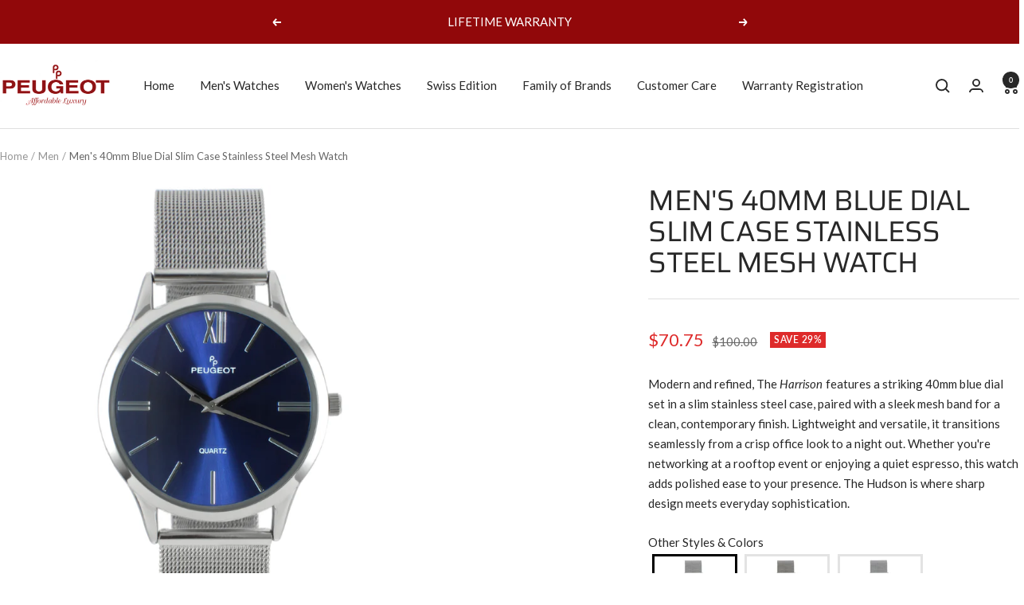

--- FILE ---
content_type: text/html; charset=utf-8
request_url: https://www.peugeotwatches.com/collections/gender_men/products/mens-40mm-blue-dial-slim-case-stainless-steel-mesh-watch
body_size: 40177
content:
<!doctype html><html class="no-js" lang="en" dir="ltr">
  <head>
    <meta charset="utf-8">
    <meta name="viewport" content="width=device-width, initial-scale=1.0, height=device-height, minimum-scale=1.0, maximum-scale=1.0">
    <meta name="theme-color" content="#ffffff">
    <meta name="google-site-verification" content="uONXl7kb8QP-eukxAhEC8h24zb53kIv0Tm0RRiPaGm4" />

    <title>Peugeot Mens Watch Silver Mesh Steel Bracelet with Blue Dial</title><meta name="description" content="Affordable Luxury - Super Slim minimalist European design -40mm case matched with stainless steel mesh band .Easy to ready sun ray blue dial with slim markers on dial. The fluid smooth mesh bracelet is comfortable and has an easy adjustable fold over clasp. Lifetime Warranty &amp; Free Battery replacement"><link rel="canonical" href="https://www.peugeotwatches.com/products/mens-40mm-blue-dial-slim-case-stainless-steel-mesh-watch"><link rel="shortcut icon" href="//www.peugeotwatches.com/cdn/shop/files/Peugeot-favicon-96x96.png?v=1618506929&width=96" type="image/png"><link rel="preconnect" href="https://cdn.shopify.com">
    <link rel="dns-prefetch" href="https://productreviews.shopifycdn.com">
    <link rel="dns-prefetch" href="https://www.google-analytics.com"><link rel="preconnect" href="https://fonts.shopifycdn.com" crossorigin><link rel="preload" as="style" href="//www.peugeotwatches.com/cdn/shop/t/28/assets/theme.css?v=12730735512983388901758310598">
    <link rel="preload" as="script" href="//www.peugeotwatches.com/cdn/shop/t/28/assets/vendor.js?v=32643890569905814191758303420">
    <link rel="preload" as="script" href="//www.peugeotwatches.com/cdn/shop/t/28/assets/theme.js?v=128018238940700713461758303420"><link rel="preload" as="fetch" href="/products/mens-40mm-blue-dial-slim-case-stainless-steel-mesh-watch.js" crossorigin><link rel="preload" as="script" href="//www.peugeotwatches.com/cdn/shop/t/28/assets/flickity.js?v=176646718982628074891758303420"><meta property="og:type" content="product">
  <meta property="og:title" content="Men&#39;s 40mm Blue Dial Slim Case Stainless Steel Mesh Watch">
  <meta property="product:price:amount" content="70.75">
  <meta property="product:price:currency" content="USD">
  <meta property="product:availability" content="in stock"><meta property="og:image" content="http://www.peugeotwatches.com/cdn/shop/products/1052SBL-FV.jpg?v=1633102943&width=1024">
  <meta property="og:image:secure_url" content="https://www.peugeotwatches.com/cdn/shop/products/1052SBL-FV.jpg?v=1633102943&width=1024">
  <meta property="og:image:width" content="1500">
  <meta property="og:image:height" content="1500"><meta property="og:description" content="Affordable Luxury - Super Slim minimalist European design -40mm case matched with stainless steel mesh band .Easy to ready sun ray blue dial with slim markers on dial. The fluid smooth mesh bracelet is comfortable and has an easy adjustable fold over clasp. Lifetime Warranty &amp; Free Battery replacement"><meta property="og:url" content="https://www.peugeotwatches.com/products/mens-40mm-blue-dial-slim-case-stainless-steel-mesh-watch">
<meta property="og:site_name" content="Peugeot Watches"><meta name="twitter:card" content="summary"><meta name="twitter:title" content="Men&#39;s 40mm Blue Dial Slim Case Stainless Steel Mesh Watch">
  <meta name="twitter:description" content="Modern and refined, The Harrison features a striking 40mm blue dial set in a slim stainless steel case, paired with a sleek mesh band for a clean, contemporary finish. Lightweight and versatile, it transitions seamlessly from a crisp office look to a night out. Whether you&#39;re networking at a rooftop event or enjoying a quiet espresso, this watch adds polished ease to your presence. The Hudson is where sharp design meets everyday sophistication."><meta name="twitter:image" content="https://www.peugeotwatches.com/cdn/shop/products/1052SBL-FV.jpg?v=1633102943&width=1200">
  <meta name="twitter:image:alt" content="Men&#39;s 40mm Blue Dial Slim Case Stainless Steel Mesh Watch">
    <script type="application/ld+json">{"@context":"http:\/\/schema.org\/","@id":"\/products\/mens-40mm-blue-dial-slim-case-stainless-steel-mesh-watch#product","@type":"ProductGroup","brand":{"@type":"Brand","name":"Peugeot Watches"},"category":"Watches","description":"Modern and refined, The Harrison features a striking 40mm blue dial set in a slim stainless steel case, paired with a sleek mesh band for a clean, contemporary finish. Lightweight and versatile, it transitions seamlessly from a crisp office look to a night out. Whether you're networking at a rooftop event or enjoying a quiet espresso, this watch adds polished ease to your presence. The Hudson is where sharp design meets everyday sophistication.","hasVariant":[{"@id":"\/products\/mens-40mm-blue-dial-slim-case-stainless-steel-mesh-watch?variant=3217958595#variant","@type":"Product","gtin":"734213105213","image":"https:\/\/www.peugeotwatches.com\/cdn\/shop\/products\/1052SBL-FV.jpg?v=1633102943\u0026width=1920","name":"Men's 40mm Blue Dial Slim Case Stainless Steel Mesh Watch - Blue","offers":{"@id":"\/products\/mens-40mm-blue-dial-slim-case-stainless-steel-mesh-watch?variant=3217958595#offer","@type":"Offer","availability":"http:\/\/schema.org\/InStock","price":"70.75","priceCurrency":"USD","url":"https:\/\/www.peugeotwatches.com\/products\/mens-40mm-blue-dial-slim-case-stainless-steel-mesh-watch?variant=3217958595"},"sku":"1052SBL"}],"name":"Men's 40mm Blue Dial Slim Case Stainless Steel Mesh Watch","productGroupID":"1073025539","url":"https:\/\/www.peugeotwatches.com\/products\/mens-40mm-blue-dial-slim-case-stainless-steel-mesh-watch"}</script><script type="application/ld+json">
  {
    "@context": "https://schema.org",
    "@type": "BreadcrumbList",
    "itemListElement": [{
        "@type": "ListItem",
        "position": 1,
        "name": "Home",
        "item": "https://www.peugeotwatches.com"
      },{
            "@type": "ListItem",
            "position": 2,
            "name": "Men",
            "item": "https://www.peugeotwatches.com/collections/gender_men"
          }, {
            "@type": "ListItem",
            "position": 3,
            "name": "Men's 40mm Blue Dial Slim Case Stainless Steel Mesh Watch",
            "item": "https://www.peugeotwatches.com/products/mens-40mm-blue-dial-slim-case-stainless-steel-mesh-watch"
          }]
  }
</script>
    <link rel="preload" href="//www.peugeotwatches.com/cdn/fonts/saira/saira_n4.8a42e83a36ece7ac4b55462305d0a546ccb7499d.woff2" as="font" type="font/woff2" crossorigin><link rel="preload" href="//www.peugeotwatches.com/cdn/fonts/lato/lato_n4.c3b93d431f0091c8be23185e15c9d1fee1e971c5.woff2" as="font" type="font/woff2" crossorigin><style>
  /* Typography (heading) */
  @font-face {
  font-family: Saira;
  font-weight: 400;
  font-style: normal;
  font-display: swap;
  src: url("//www.peugeotwatches.com/cdn/fonts/saira/saira_n4.8a42e83a36ece7ac4b55462305d0a546ccb7499d.woff2") format("woff2"),
       url("//www.peugeotwatches.com/cdn/fonts/saira/saira_n4.d2c76c939b69a81183049a980cf977b21ad1e5a2.woff") format("woff");
}

@font-face {
  font-family: Saira;
  font-weight: 400;
  font-style: italic;
  font-display: swap;
  src: url("//www.peugeotwatches.com/cdn/fonts/saira/saira_i4.c48c0a18a331ba1393bb4304a67ff691e2a27f39.woff2") format("woff2"),
       url("//www.peugeotwatches.com/cdn/fonts/saira/saira_i4.4f0d0fdb7a041e246d7c47b382dc98fd15d40cc3.woff") format("woff");
}

/* Typography (body) */
  @font-face {
  font-family: Lato;
  font-weight: 400;
  font-style: normal;
  font-display: swap;
  src: url("//www.peugeotwatches.com/cdn/fonts/lato/lato_n4.c3b93d431f0091c8be23185e15c9d1fee1e971c5.woff2") format("woff2"),
       url("//www.peugeotwatches.com/cdn/fonts/lato/lato_n4.d5c00c781efb195594fd2fd4ad04f7882949e327.woff") format("woff");
}

@font-face {
  font-family: Lato;
  font-weight: 400;
  font-style: italic;
  font-display: swap;
  src: url("//www.peugeotwatches.com/cdn/fonts/lato/lato_i4.09c847adc47c2fefc3368f2e241a3712168bc4b6.woff2") format("woff2"),
       url("//www.peugeotwatches.com/cdn/fonts/lato/lato_i4.3c7d9eb6c1b0a2bf62d892c3ee4582b016d0f30c.woff") format("woff");
}

@font-face {
  font-family: Lato;
  font-weight: 600;
  font-style: normal;
  font-display: swap;
  src: url("//www.peugeotwatches.com/cdn/fonts/lato/lato_n6.38d0e3b23b74a60f769c51d1df73fac96c580d59.woff2") format("woff2"),
       url("//www.peugeotwatches.com/cdn/fonts/lato/lato_n6.3365366161bdcc36a3f97cfbb23954d8c4bf4079.woff") format("woff");
}

@font-face {
  font-family: Lato;
  font-weight: 600;
  font-style: italic;
  font-display: swap;
  src: url("//www.peugeotwatches.com/cdn/fonts/lato/lato_i6.ab357ee5069e0603c2899b31e2b8ae84c4a42a48.woff2") format("woff2"),
       url("//www.peugeotwatches.com/cdn/fonts/lato/lato_i6.3164fed79d7d987c1390528781c7c2f59ac7a746.woff") format("woff");
}

:root {--heading-color: 40, 40, 40;
    --text-color: 40, 40, 40;
    --background: 255, 255, 255;
    --secondary-background: 245, 245, 245;
    --border-color: 223, 223, 223;
    --border-color-darker: 169, 169, 169;
    --success-color: 46, 158, 123;
    --success-background: 213, 236, 229;
    --error-color: 222, 42, 42;
    --error-background: 253, 240, 240;
    --primary-button-background: 145, 8, 10;
    --primary-button-text-color: 255, 255, 255;
    --secondary-button-background: 145, 8, 10;
    --secondary-button-text-color: 255, 255, 255;
    --product-star-rating: 246, 164, 41;
    --product-on-sale-accent: 222, 42, 42;
    --product-sold-out-accent: 111, 113, 155;
    --product-custom-label-background: 64, 93, 230;
    --product-custom-label-text-color: 255, 255, 255;
    --product-custom-label-2-background: 243, 255, 52;
    --product-custom-label-2-text-color: 0, 0, 0;
    --product-low-stock-text-color: 222, 42, 42;
    --product-in-stock-text-color: 46, 158, 123;
    --loading-bar-background: 40, 40, 40;

    /* We duplicate some "base" colors as root colors, which is useful to use on drawer elements or popover without. Those should not be overridden to avoid issues */
    --root-heading-color: 40, 40, 40;
    --root-text-color: 40, 40, 40;
    --root-background: 255, 255, 255;
    --root-border-color: 223, 223, 223;
    --root-primary-button-background: 145, 8, 10;
    --root-primary-button-text-color: 255, 255, 255;

    --base-font-size: 15px;
    --heading-font-family: Saira, sans-serif;
    --heading-font-weight: 400;
    --heading-font-style: normal;
    --heading-text-transform: uppercase;
    --text-font-family: Lato, sans-serif;
    --text-font-weight: 400;
    --text-font-style: normal;
    --text-font-bold-weight: 600;

    /* Typography (font size) */
    --heading-xxsmall-font-size: 11px;
    --heading-xsmall-font-size: 11px;
    --heading-small-font-size: 12px;
    --heading-large-font-size: 36px;
    --heading-h1-font-size: 36px;
    --heading-h2-font-size: 30px;
    --heading-h3-font-size: 26px;
    --heading-h4-font-size: 24px;
    --heading-h5-font-size: 20px;
    --heading-h6-font-size: 16px;

    /* Control the look and feel of the theme by changing radius of various elements */
    --button-border-radius: 4px;
    --block-border-radius: 0px;
    --block-border-radius-reduced: 0px;
    --color-swatch-border-radius: 0px;

    /* Button size */
    --button-height: 48px;
    --button-small-height: 40px;

    /* Form related */
    --form-input-field-height: 48px;
    --form-input-gap: 16px;
    --form-submit-margin: 24px;

    /* Product listing related variables */
    --product-list-block-spacing: 32px;

    /* Video related */
    --play-button-background: 255, 255, 255;
    --play-button-arrow: 40, 40, 40;

    /* RTL support */
    --transform-logical-flip: 1;
    --transform-origin-start: left;
    --transform-origin-end: right;

    /* Other */
    --zoom-cursor-svg-url: url(//www.peugeotwatches.com/cdn/shop/t/28/assets/zoom-cursor.svg?v=30681342917353834941758303420);
    --arrow-right-svg-url: url(//www.peugeotwatches.com/cdn/shop/t/28/assets/arrow-right.svg?v=134310512148094788361758303420);
    --arrow-left-svg-url: url(//www.peugeotwatches.com/cdn/shop/t/28/assets/arrow-left.svg?v=27342113190656732711758303420);

    /* Some useful variables that we can reuse in our CSS. Some explanation are needed for some of them:
       - container-max-width-minus-gutters: represents the container max width without the edge gutters
       - container-outer-width: considering the screen width, represent all the space outside the container
       - container-outer-margin: same as container-outer-width but get set to 0 inside a container
       - container-inner-width: the effective space inside the container (minus gutters)
       - grid-column-width: represents the width of a single column of the grid
       - vertical-breather: this is a variable that defines the global "spacing" between sections, and inside the section
                            to create some "breath" and minimum spacing
     */
    --container-max-width: 1600px;
    --container-gutter: 24px;
    --container-max-width-minus-gutters: calc(var(--container-max-width) - (var(--container-gutter)) * 2);
    --container-outer-width: max(calc((100vw - var(--container-max-width-minus-gutters)) / 2), var(--container-gutter));
    --container-outer-margin: var(--container-outer-width);
    --container-inner-width: calc(100vw - var(--container-outer-width) * 2);

    --grid-column-count: 10;
    --grid-gap: 24px;
    --grid-column-width: calc((100vw - var(--container-outer-width) * 2 - var(--grid-gap) * (var(--grid-column-count) - 1)) / var(--grid-column-count));

    --vertical-breather: 48px;
    --vertical-breather-tight: 48px;

    /* Shopify related variables */
    --payment-terms-background-color: #ffffff;
  }

  @media screen and (min-width: 741px) {
    :root {
      --container-gutter: 40px;
      --grid-column-count: 20;
      --vertical-breather: 64px;
      --vertical-breather-tight: 64px;

      /* Typography (font size) */
      --heading-xsmall-font-size: 12px;
      --heading-small-font-size: 13px;
      --heading-large-font-size: 52px;
      --heading-h1-font-size: 48px;
      --heading-h2-font-size: 38px;
      --heading-h3-font-size: 32px;
      --heading-h4-font-size: 24px;
      --heading-h5-font-size: 20px;
      --heading-h6-font-size: 18px;

      /* Form related */
      --form-input-field-height: 52px;
      --form-submit-margin: 32px;

      /* Button size */
      --button-height: 52px;
      --button-small-height: 44px;
    }
  }

  @media screen and (min-width: 1200px) {
    :root {
      --vertical-breather: 80px;
      --vertical-breather-tight: 64px;
      --product-list-block-spacing: 48px;

      /* Typography */
      --heading-large-font-size: 64px;
      --heading-h1-font-size: 56px;
      --heading-h2-font-size: 48px;
      --heading-h3-font-size: 36px;
      --heading-h4-font-size: 30px;
      --heading-h5-font-size: 24px;
      --heading-h6-font-size: 18px;
    }
  }

  @media screen and (min-width: 1600px) {
    :root {
      --vertical-breather: 90px;
      --vertical-breather-tight: 64px;
    }
  }
</style>
    <script>
  // This allows to expose several variables to the global scope, to be used in scripts
  window.themeVariables = {
    settings: {
      direction: "ltr",
      pageType: "product",
      cartCount: 0,
      moneyFormat: "${{amount}}",
      moneyWithCurrencyFormat: "${{amount}} USD",
      showVendor: false,
      discountMode: "percentage",
      currencyCodeEnabled: false,
      cartType: "drawer",
      cartCurrency: "USD",
      mobileZoomFactor: 2.5
    },

    routes: {
      host: "www.peugeotwatches.com",
      rootUrl: "\/",
      rootUrlWithoutSlash: '',
      cartUrl: "\/cart",
      cartAddUrl: "\/cart\/add",
      cartChangeUrl: "\/cart\/change",
      searchUrl: "\/search",
      predictiveSearchUrl: "\/search\/suggest",
      productRecommendationsUrl: "\/recommendations\/products"
    },

    strings: {
      accessibilityDelete: "Delete",
      accessibilityClose: "Close",
      collectionSoldOut: "Sold out",
      collectionDiscount: "Save @savings@",
      productSalePrice: "Sale price",
      productRegularPrice: "Regular price",
      productFormUnavailable: "Unavailable",
      productFormSoldOut: "Sold out",
      productFormPreOrder: "Pre-order",
      productFormAddToCart: "Add to cart",
      searchNoResults: "No results could be found.",
      searchNewSearch: "New search",
      searchProducts: "Products",
      searchArticles: "Journal",
      searchPages: "Pages",
      searchCollections: "Collections",
      cartViewCart: "View cart",
      cartItemAdded: "Item added to your cart!",
      cartItemAddedShort: "Added to your cart!",
      cartAddOrderNote: "Add order note",
      cartEditOrderNote: "Edit order note",
      shippingEstimatorNoResults: "Sorry, we do not ship to your address.",
      shippingEstimatorOneResult: "There is one shipping rate for your address:",
      shippingEstimatorMultipleResults: "There are several shipping rates for your address:",
      shippingEstimatorError: "One or more error occurred while retrieving shipping rates:"
    },

    libs: {
      flickity: "\/\/www.peugeotwatches.com\/cdn\/shop\/t\/28\/assets\/flickity.js?v=176646718982628074891758303420",
      photoswipe: "\/\/www.peugeotwatches.com\/cdn\/shop\/t\/28\/assets\/photoswipe.js?v=132268647426145925301758303420",
      qrCode: "\/\/www.peugeotwatches.com\/cdn\/shopifycloud\/storefront\/assets\/themes_support\/vendor\/qrcode-3f2b403b.js"
    },

    breakpoints: {
      phone: 'screen and (max-width: 740px)',
      tablet: 'screen and (min-width: 741px) and (max-width: 999px)',
      tabletAndUp: 'screen and (min-width: 741px)',
      pocket: 'screen and (max-width: 999px)',
      lap: 'screen and (min-width: 1000px) and (max-width: 1199px)',
      lapAndUp: 'screen and (min-width: 1000px)',
      desktop: 'screen and (min-width: 1200px)',
      wide: 'screen and (min-width: 1400px)'
    }
  };

  window.addEventListener('pageshow', async () => {
    const cartContent = await (await fetch(`${window.themeVariables.routes.cartUrl}.js`, {cache: 'reload'})).json();
    document.documentElement.dispatchEvent(new CustomEvent('cart:refresh', {detail: {cart: cartContent}}));
  });

  if ('noModule' in HTMLScriptElement.prototype) {
    // Old browsers (like IE) that does not support module will be considered as if not executing JS at all
    document.documentElement.className = document.documentElement.className.replace('no-js', 'js');

    requestAnimationFrame(() => {
      const viewportHeight = (window.visualViewport ? window.visualViewport.height : document.documentElement.clientHeight);
      document.documentElement.style.setProperty('--window-height',viewportHeight + 'px');
    });
  }// We save the product ID in local storage to be eventually used for recently viewed section
    try {
      const items = JSON.parse(localStorage.getItem('theme:recently-viewed-products') || '[]');

      // We check if the current product already exists, and if it does not, we add it at the start
      if (!items.includes(1073025539)) {
        items.unshift(1073025539);
      }

      localStorage.setItem('theme:recently-viewed-products', JSON.stringify(items.slice(0, 20)));
    } catch (e) {
      // Safari in private mode does not allow setting item, we silently fail
    }</script>

    <link rel="stylesheet" href="//www.peugeotwatches.com/cdn/shop/t/28/assets/theme.css?v=12730735512983388901758310598">

    <script src="//www.peugeotwatches.com/cdn/shop/t/28/assets/vendor.js?v=32643890569905814191758303420" defer></script>
    <script src="//www.peugeotwatches.com/cdn/shop/t/28/assets/theme.js?v=128018238940700713461758303420" defer></script>
    <script src="//www.peugeotwatches.com/cdn/shop/t/28/assets/custom.js?v=167639537848865775061758303420" defer></script>

    <script>window.performance && window.performance.mark && window.performance.mark('shopify.content_for_header.start');</script><meta id="shopify-digital-wallet" name="shopify-digital-wallet" content="/8783890/digital_wallets/dialog">
<meta name="shopify-checkout-api-token" content="0abc372daf6cea806dcf7001409ef164">
<meta id="in-context-paypal-metadata" data-shop-id="8783890" data-venmo-supported="false" data-environment="production" data-locale="en_US" data-paypal-v4="true" data-currency="USD">
<link rel="alternate" type="application/json+oembed" href="https://www.peugeotwatches.com/products/mens-40mm-blue-dial-slim-case-stainless-steel-mesh-watch.oembed">
<script async="async" src="/checkouts/internal/preloads.js?locale=en-US"></script>
<link rel="preconnect" href="https://shop.app" crossorigin="anonymous">
<script async="async" src="https://shop.app/checkouts/internal/preloads.js?locale=en-US&shop_id=8783890" crossorigin="anonymous"></script>
<script id="apple-pay-shop-capabilities" type="application/json">{"shopId":8783890,"countryCode":"US","currencyCode":"USD","merchantCapabilities":["supports3DS"],"merchantId":"gid:\/\/shopify\/Shop\/8783890","merchantName":"Peugeot Watches","requiredBillingContactFields":["postalAddress","email","phone"],"requiredShippingContactFields":["postalAddress","email","phone"],"shippingType":"shipping","supportedNetworks":["visa","masterCard","amex","discover","elo","jcb"],"total":{"type":"pending","label":"Peugeot Watches","amount":"1.00"},"shopifyPaymentsEnabled":true,"supportsSubscriptions":true}</script>
<script id="shopify-features" type="application/json">{"accessToken":"0abc372daf6cea806dcf7001409ef164","betas":["rich-media-storefront-analytics"],"domain":"www.peugeotwatches.com","predictiveSearch":true,"shopId":8783890,"locale":"en"}</script>
<script>var Shopify = Shopify || {};
Shopify.shop = "peugeot-watches.myshopify.com";
Shopify.locale = "en";
Shopify.currency = {"active":"USD","rate":"1.0"};
Shopify.country = "US";
Shopify.theme = {"name":"Focal ( New Update )","id":167820591412,"schema_name":"Focal","schema_version":"12.4.0","theme_store_id":714,"role":"main"};
Shopify.theme.handle = "null";
Shopify.theme.style = {"id":null,"handle":null};
Shopify.cdnHost = "www.peugeotwatches.com/cdn";
Shopify.routes = Shopify.routes || {};
Shopify.routes.root = "/";</script>
<script type="module">!function(o){(o.Shopify=o.Shopify||{}).modules=!0}(window);</script>
<script>!function(o){function n(){var o=[];function n(){o.push(Array.prototype.slice.apply(arguments))}return n.q=o,n}var t=o.Shopify=o.Shopify||{};t.loadFeatures=n(),t.autoloadFeatures=n()}(window);</script>
<script>
  window.ShopifyPay = window.ShopifyPay || {};
  window.ShopifyPay.apiHost = "shop.app\/pay";
  window.ShopifyPay.redirectState = null;
</script>
<script id="shop-js-analytics" type="application/json">{"pageType":"product"}</script>
<script defer="defer" async type="module" src="//www.peugeotwatches.com/cdn/shopifycloud/shop-js/modules/v2/client.init-shop-cart-sync_C5BV16lS.en.esm.js"></script>
<script defer="defer" async type="module" src="//www.peugeotwatches.com/cdn/shopifycloud/shop-js/modules/v2/chunk.common_CygWptCX.esm.js"></script>
<script type="module">
  await import("//www.peugeotwatches.com/cdn/shopifycloud/shop-js/modules/v2/client.init-shop-cart-sync_C5BV16lS.en.esm.js");
await import("//www.peugeotwatches.com/cdn/shopifycloud/shop-js/modules/v2/chunk.common_CygWptCX.esm.js");

  window.Shopify.SignInWithShop?.initShopCartSync?.({"fedCMEnabled":true,"windoidEnabled":true});

</script>
<script>
  window.Shopify = window.Shopify || {};
  if (!window.Shopify.featureAssets) window.Shopify.featureAssets = {};
  window.Shopify.featureAssets['shop-js'] = {"shop-cart-sync":["modules/v2/client.shop-cart-sync_ZFArdW7E.en.esm.js","modules/v2/chunk.common_CygWptCX.esm.js"],"init-fed-cm":["modules/v2/client.init-fed-cm_CmiC4vf6.en.esm.js","modules/v2/chunk.common_CygWptCX.esm.js"],"shop-button":["modules/v2/client.shop-button_tlx5R9nI.en.esm.js","modules/v2/chunk.common_CygWptCX.esm.js"],"shop-cash-offers":["modules/v2/client.shop-cash-offers_DOA2yAJr.en.esm.js","modules/v2/chunk.common_CygWptCX.esm.js","modules/v2/chunk.modal_D71HUcav.esm.js"],"init-windoid":["modules/v2/client.init-windoid_sURxWdc1.en.esm.js","modules/v2/chunk.common_CygWptCX.esm.js"],"shop-toast-manager":["modules/v2/client.shop-toast-manager_ClPi3nE9.en.esm.js","modules/v2/chunk.common_CygWptCX.esm.js"],"init-shop-email-lookup-coordinator":["modules/v2/client.init-shop-email-lookup-coordinator_B8hsDcYM.en.esm.js","modules/v2/chunk.common_CygWptCX.esm.js"],"init-shop-cart-sync":["modules/v2/client.init-shop-cart-sync_C5BV16lS.en.esm.js","modules/v2/chunk.common_CygWptCX.esm.js"],"avatar":["modules/v2/client.avatar_BTnouDA3.en.esm.js"],"pay-button":["modules/v2/client.pay-button_FdsNuTd3.en.esm.js","modules/v2/chunk.common_CygWptCX.esm.js"],"init-customer-accounts":["modules/v2/client.init-customer-accounts_DxDtT_ad.en.esm.js","modules/v2/client.shop-login-button_C5VAVYt1.en.esm.js","modules/v2/chunk.common_CygWptCX.esm.js","modules/v2/chunk.modal_D71HUcav.esm.js"],"init-shop-for-new-customer-accounts":["modules/v2/client.init-shop-for-new-customer-accounts_ChsxoAhi.en.esm.js","modules/v2/client.shop-login-button_C5VAVYt1.en.esm.js","modules/v2/chunk.common_CygWptCX.esm.js","modules/v2/chunk.modal_D71HUcav.esm.js"],"shop-login-button":["modules/v2/client.shop-login-button_C5VAVYt1.en.esm.js","modules/v2/chunk.common_CygWptCX.esm.js","modules/v2/chunk.modal_D71HUcav.esm.js"],"init-customer-accounts-sign-up":["modules/v2/client.init-customer-accounts-sign-up_CPSyQ0Tj.en.esm.js","modules/v2/client.shop-login-button_C5VAVYt1.en.esm.js","modules/v2/chunk.common_CygWptCX.esm.js","modules/v2/chunk.modal_D71HUcav.esm.js"],"shop-follow-button":["modules/v2/client.shop-follow-button_Cva4Ekp9.en.esm.js","modules/v2/chunk.common_CygWptCX.esm.js","modules/v2/chunk.modal_D71HUcav.esm.js"],"checkout-modal":["modules/v2/client.checkout-modal_BPM8l0SH.en.esm.js","modules/v2/chunk.common_CygWptCX.esm.js","modules/v2/chunk.modal_D71HUcav.esm.js"],"lead-capture":["modules/v2/client.lead-capture_Bi8yE_yS.en.esm.js","modules/v2/chunk.common_CygWptCX.esm.js","modules/v2/chunk.modal_D71HUcav.esm.js"],"shop-login":["modules/v2/client.shop-login_D6lNrXab.en.esm.js","modules/v2/chunk.common_CygWptCX.esm.js","modules/v2/chunk.modal_D71HUcav.esm.js"],"payment-terms":["modules/v2/client.payment-terms_CZxnsJam.en.esm.js","modules/v2/chunk.common_CygWptCX.esm.js","modules/v2/chunk.modal_D71HUcav.esm.js"]};
</script>
<script>(function() {
  var isLoaded = false;
  function asyncLoad() {
    if (isLoaded) return;
    isLoaded = true;
    var urls = ["https:\/\/call.chatra.io\/shopify?chatraId=8JvQzqo5meXo6nhRk\u0026shop=peugeot-watches.myshopify.com","https:\/\/cdn-widgetsrepository.yotpo.com\/v1\/loader\/jak9LzvbwrtrBws3JZleI3MmjIze1zGF0XugEkv9?shop=peugeot-watches.myshopify.com","\/\/www.powr.io\/powr.js?powr-token=peugeot-watches.myshopify.com\u0026external-type=shopify\u0026shop=peugeot-watches.myshopify.com"];
    for (var i = 0; i < urls.length; i++) {
      var s = document.createElement('script');
      s.type = 'text/javascript';
      s.async = true;
      s.src = urls[i];
      var x = document.getElementsByTagName('script')[0];
      x.parentNode.insertBefore(s, x);
    }
  };
  if(window.attachEvent) {
    window.attachEvent('onload', asyncLoad);
  } else {
    window.addEventListener('load', asyncLoad, false);
  }
})();</script>
<script id="__st">var __st={"a":8783890,"offset":-18000,"reqid":"9ae6df93-5ee8-474f-82bc-64e62ee04ef2-1768803661","pageurl":"www.peugeotwatches.com\/collections\/gender_men\/products\/mens-40mm-blue-dial-slim-case-stainless-steel-mesh-watch","u":"56340fcd282d","p":"product","rtyp":"product","rid":1073025539};</script>
<script>window.ShopifyPaypalV4VisibilityTracking = true;</script>
<script id="captcha-bootstrap">!function(){'use strict';const t='contact',e='account',n='new_comment',o=[[t,t],['blogs',n],['comments',n],[t,'customer']],c=[[e,'customer_login'],[e,'guest_login'],[e,'recover_customer_password'],[e,'create_customer']],r=t=>t.map((([t,e])=>`form[action*='/${t}']:not([data-nocaptcha='true']) input[name='form_type'][value='${e}']`)).join(','),a=t=>()=>t?[...document.querySelectorAll(t)].map((t=>t.form)):[];function s(){const t=[...o],e=r(t);return a(e)}const i='password',u='form_key',d=['recaptcha-v3-token','g-recaptcha-response','h-captcha-response',i],f=()=>{try{return window.sessionStorage}catch{return}},m='__shopify_v',_=t=>t.elements[u];function p(t,e,n=!1){try{const o=window.sessionStorage,c=JSON.parse(o.getItem(e)),{data:r}=function(t){const{data:e,action:n}=t;return t[m]||n?{data:e,action:n}:{data:t,action:n}}(c);for(const[e,n]of Object.entries(r))t.elements[e]&&(t.elements[e].value=n);n&&o.removeItem(e)}catch(o){console.error('form repopulation failed',{error:o})}}const l='form_type',E='cptcha';function T(t){t.dataset[E]=!0}const w=window,h=w.document,L='Shopify',v='ce_forms',y='captcha';let A=!1;((t,e)=>{const n=(g='f06e6c50-85a8-45c8-87d0-21a2b65856fe',I='https://cdn.shopify.com/shopifycloud/storefront-forms-hcaptcha/ce_storefront_forms_captcha_hcaptcha.v1.5.2.iife.js',D={infoText:'Protected by hCaptcha',privacyText:'Privacy',termsText:'Terms'},(t,e,n)=>{const o=w[L][v],c=o.bindForm;if(c)return c(t,g,e,D).then(n);var r;o.q.push([[t,g,e,D],n]),r=I,A||(h.body.append(Object.assign(h.createElement('script'),{id:'captcha-provider',async:!0,src:r})),A=!0)});var g,I,D;w[L]=w[L]||{},w[L][v]=w[L][v]||{},w[L][v].q=[],w[L][y]=w[L][y]||{},w[L][y].protect=function(t,e){n(t,void 0,e),T(t)},Object.freeze(w[L][y]),function(t,e,n,w,h,L){const[v,y,A,g]=function(t,e,n){const i=e?o:[],u=t?c:[],d=[...i,...u],f=r(d),m=r(i),_=r(d.filter((([t,e])=>n.includes(e))));return[a(f),a(m),a(_),s()]}(w,h,L),I=t=>{const e=t.target;return e instanceof HTMLFormElement?e:e&&e.form},D=t=>v().includes(t);t.addEventListener('submit',(t=>{const e=I(t);if(!e)return;const n=D(e)&&!e.dataset.hcaptchaBound&&!e.dataset.recaptchaBound,o=_(e),c=g().includes(e)&&(!o||!o.value);(n||c)&&t.preventDefault(),c&&!n&&(function(t){try{if(!f())return;!function(t){const e=f();if(!e)return;const n=_(t);if(!n)return;const o=n.value;o&&e.removeItem(o)}(t);const e=Array.from(Array(32),(()=>Math.random().toString(36)[2])).join('');!function(t,e){_(t)||t.append(Object.assign(document.createElement('input'),{type:'hidden',name:u})),t.elements[u].value=e}(t,e),function(t,e){const n=f();if(!n)return;const o=[...t.querySelectorAll(`input[type='${i}']`)].map((({name:t})=>t)),c=[...d,...o],r={};for(const[a,s]of new FormData(t).entries())c.includes(a)||(r[a]=s);n.setItem(e,JSON.stringify({[m]:1,action:t.action,data:r}))}(t,e)}catch(e){console.error('failed to persist form',e)}}(e),e.submit())}));const S=(t,e)=>{t&&!t.dataset[E]&&(n(t,e.some((e=>e===t))),T(t))};for(const o of['focusin','change'])t.addEventListener(o,(t=>{const e=I(t);D(e)&&S(e,y())}));const B=e.get('form_key'),M=e.get(l),P=B&&M;t.addEventListener('DOMContentLoaded',(()=>{const t=y();if(P)for(const e of t)e.elements[l].value===M&&p(e,B);[...new Set([...A(),...v().filter((t=>'true'===t.dataset.shopifyCaptcha))])].forEach((e=>S(e,t)))}))}(h,new URLSearchParams(w.location.search),n,t,e,['guest_login'])})(!0,!0)}();</script>
<script integrity="sha256-4kQ18oKyAcykRKYeNunJcIwy7WH5gtpwJnB7kiuLZ1E=" data-source-attribution="shopify.loadfeatures" defer="defer" src="//www.peugeotwatches.com/cdn/shopifycloud/storefront/assets/storefront/load_feature-a0a9edcb.js" crossorigin="anonymous"></script>
<script crossorigin="anonymous" defer="defer" src="//www.peugeotwatches.com/cdn/shopifycloud/storefront/assets/shopify_pay/storefront-65b4c6d7.js?v=20250812"></script>
<script data-source-attribution="shopify.dynamic_checkout.dynamic.init">var Shopify=Shopify||{};Shopify.PaymentButton=Shopify.PaymentButton||{isStorefrontPortableWallets:!0,init:function(){window.Shopify.PaymentButton.init=function(){};var t=document.createElement("script");t.src="https://www.peugeotwatches.com/cdn/shopifycloud/portable-wallets/latest/portable-wallets.en.js",t.type="module",document.head.appendChild(t)}};
</script>
<script data-source-attribution="shopify.dynamic_checkout.buyer_consent">
  function portableWalletsHideBuyerConsent(e){var t=document.getElementById("shopify-buyer-consent"),n=document.getElementById("shopify-subscription-policy-button");t&&n&&(t.classList.add("hidden"),t.setAttribute("aria-hidden","true"),n.removeEventListener("click",e))}function portableWalletsShowBuyerConsent(e){var t=document.getElementById("shopify-buyer-consent"),n=document.getElementById("shopify-subscription-policy-button");t&&n&&(t.classList.remove("hidden"),t.removeAttribute("aria-hidden"),n.addEventListener("click",e))}window.Shopify?.PaymentButton&&(window.Shopify.PaymentButton.hideBuyerConsent=portableWalletsHideBuyerConsent,window.Shopify.PaymentButton.showBuyerConsent=portableWalletsShowBuyerConsent);
</script>
<script data-source-attribution="shopify.dynamic_checkout.cart.bootstrap">document.addEventListener("DOMContentLoaded",(function(){function t(){return document.querySelector("shopify-accelerated-checkout-cart, shopify-accelerated-checkout")}if(t())Shopify.PaymentButton.init();else{new MutationObserver((function(e,n){t()&&(Shopify.PaymentButton.init(),n.disconnect())})).observe(document.body,{childList:!0,subtree:!0})}}));
</script>
<link id="shopify-accelerated-checkout-styles" rel="stylesheet" media="screen" href="https://www.peugeotwatches.com/cdn/shopifycloud/portable-wallets/latest/accelerated-checkout-backwards-compat.css" crossorigin="anonymous">
<style id="shopify-accelerated-checkout-cart">
        #shopify-buyer-consent {
  margin-top: 1em;
  display: inline-block;
  width: 100%;
}

#shopify-buyer-consent.hidden {
  display: none;
}

#shopify-subscription-policy-button {
  background: none;
  border: none;
  padding: 0;
  text-decoration: underline;
  font-size: inherit;
  cursor: pointer;
}

#shopify-subscription-policy-button::before {
  box-shadow: none;
}

      </style>

<script>window.performance && window.performance.mark && window.performance.mark('shopify.content_for_header.end');</script>
    <meta name="google-site-verification" content="21l4Lw97ND1UiVXKE55MXkGeFWTQUkiVF8kwIEroRS0" />
    
  <!-- BEGIN app block: shopify://apps/1clickpopup/blocks/main/233742b9-16cb-4f75-9de7-3fe92c29fdff --><script>
  window.OneClickPopup = {}
  
</script>
<script src="https://cdn.shopify.com/extensions/019bbba0-a286-78cc-87d6-1c77a3a0112a/1click-popup-51/assets/1click-popup-snippet.js" async></script>


<!-- END app block --><!-- BEGIN app block: shopify://apps/yotpo-product-reviews/blocks/settings/eb7dfd7d-db44-4334-bc49-c893b51b36cf -->


  <script type="text/javascript" src="https://cdn-widgetsrepository.yotpo.com/v1/loader/jak9LzvbwrtrBws3JZleI3MmjIze1zGF0XugEkv9?languageCode=en" async></script>



  
<!-- END app block --><link href="https://monorail-edge.shopifysvc.com" rel="dns-prefetch">
<script>(function(){if ("sendBeacon" in navigator && "performance" in window) {try {var session_token_from_headers = performance.getEntriesByType('navigation')[0].serverTiming.find(x => x.name == '_s').description;} catch {var session_token_from_headers = undefined;}var session_cookie_matches = document.cookie.match(/_shopify_s=([^;]*)/);var session_token_from_cookie = session_cookie_matches && session_cookie_matches.length === 2 ? session_cookie_matches[1] : "";var session_token = session_token_from_headers || session_token_from_cookie || "";function handle_abandonment_event(e) {var entries = performance.getEntries().filter(function(entry) {return /monorail-edge.shopifysvc.com/.test(entry.name);});if (!window.abandonment_tracked && entries.length === 0) {window.abandonment_tracked = true;var currentMs = Date.now();var navigation_start = performance.timing.navigationStart;var payload = {shop_id: 8783890,url: window.location.href,navigation_start,duration: currentMs - navigation_start,session_token,page_type: "product"};window.navigator.sendBeacon("https://monorail-edge.shopifysvc.com/v1/produce", JSON.stringify({schema_id: "online_store_buyer_site_abandonment/1.1",payload: payload,metadata: {event_created_at_ms: currentMs,event_sent_at_ms: currentMs}}));}}window.addEventListener('pagehide', handle_abandonment_event);}}());</script>
<script id="web-pixels-manager-setup">(function e(e,d,r,n,o){if(void 0===o&&(o={}),!Boolean(null===(a=null===(i=window.Shopify)||void 0===i?void 0:i.analytics)||void 0===a?void 0:a.replayQueue)){var i,a;window.Shopify=window.Shopify||{};var t=window.Shopify;t.analytics=t.analytics||{};var s=t.analytics;s.replayQueue=[],s.publish=function(e,d,r){return s.replayQueue.push([e,d,r]),!0};try{self.performance.mark("wpm:start")}catch(e){}var l=function(){var e={modern:/Edge?\/(1{2}[4-9]|1[2-9]\d|[2-9]\d{2}|\d{4,})\.\d+(\.\d+|)|Firefox\/(1{2}[4-9]|1[2-9]\d|[2-9]\d{2}|\d{4,})\.\d+(\.\d+|)|Chrom(ium|e)\/(9{2}|\d{3,})\.\d+(\.\d+|)|(Maci|X1{2}).+ Version\/(15\.\d+|(1[6-9]|[2-9]\d|\d{3,})\.\d+)([,.]\d+|)( \(\w+\)|)( Mobile\/\w+|) Safari\/|Chrome.+OPR\/(9{2}|\d{3,})\.\d+\.\d+|(CPU[ +]OS|iPhone[ +]OS|CPU[ +]iPhone|CPU IPhone OS|CPU iPad OS)[ +]+(15[._]\d+|(1[6-9]|[2-9]\d|\d{3,})[._]\d+)([._]\d+|)|Android:?[ /-](13[3-9]|1[4-9]\d|[2-9]\d{2}|\d{4,})(\.\d+|)(\.\d+|)|Android.+Firefox\/(13[5-9]|1[4-9]\d|[2-9]\d{2}|\d{4,})\.\d+(\.\d+|)|Android.+Chrom(ium|e)\/(13[3-9]|1[4-9]\d|[2-9]\d{2}|\d{4,})\.\d+(\.\d+|)|SamsungBrowser\/([2-9]\d|\d{3,})\.\d+/,legacy:/Edge?\/(1[6-9]|[2-9]\d|\d{3,})\.\d+(\.\d+|)|Firefox\/(5[4-9]|[6-9]\d|\d{3,})\.\d+(\.\d+|)|Chrom(ium|e)\/(5[1-9]|[6-9]\d|\d{3,})\.\d+(\.\d+|)([\d.]+$|.*Safari\/(?![\d.]+ Edge\/[\d.]+$))|(Maci|X1{2}).+ Version\/(10\.\d+|(1[1-9]|[2-9]\d|\d{3,})\.\d+)([,.]\d+|)( \(\w+\)|)( Mobile\/\w+|) Safari\/|Chrome.+OPR\/(3[89]|[4-9]\d|\d{3,})\.\d+\.\d+|(CPU[ +]OS|iPhone[ +]OS|CPU[ +]iPhone|CPU IPhone OS|CPU iPad OS)[ +]+(10[._]\d+|(1[1-9]|[2-9]\d|\d{3,})[._]\d+)([._]\d+|)|Android:?[ /-](13[3-9]|1[4-9]\d|[2-9]\d{2}|\d{4,})(\.\d+|)(\.\d+|)|Mobile Safari.+OPR\/([89]\d|\d{3,})\.\d+\.\d+|Android.+Firefox\/(13[5-9]|1[4-9]\d|[2-9]\d{2}|\d{4,})\.\d+(\.\d+|)|Android.+Chrom(ium|e)\/(13[3-9]|1[4-9]\d|[2-9]\d{2}|\d{4,})\.\d+(\.\d+|)|Android.+(UC? ?Browser|UCWEB|U3)[ /]?(15\.([5-9]|\d{2,})|(1[6-9]|[2-9]\d|\d{3,})\.\d+)\.\d+|SamsungBrowser\/(5\.\d+|([6-9]|\d{2,})\.\d+)|Android.+MQ{2}Browser\/(14(\.(9|\d{2,})|)|(1[5-9]|[2-9]\d|\d{3,})(\.\d+|))(\.\d+|)|K[Aa][Ii]OS\/(3\.\d+|([4-9]|\d{2,})\.\d+)(\.\d+|)/},d=e.modern,r=e.legacy,n=navigator.userAgent;return n.match(d)?"modern":n.match(r)?"legacy":"unknown"}(),u="modern"===l?"modern":"legacy",c=(null!=n?n:{modern:"",legacy:""})[u],f=function(e){return[e.baseUrl,"/wpm","/b",e.hashVersion,"modern"===e.buildTarget?"m":"l",".js"].join("")}({baseUrl:d,hashVersion:r,buildTarget:u}),m=function(e){var d=e.version,r=e.bundleTarget,n=e.surface,o=e.pageUrl,i=e.monorailEndpoint;return{emit:function(e){var a=e.status,t=e.errorMsg,s=(new Date).getTime(),l=JSON.stringify({metadata:{event_sent_at_ms:s},events:[{schema_id:"web_pixels_manager_load/3.1",payload:{version:d,bundle_target:r,page_url:o,status:a,surface:n,error_msg:t},metadata:{event_created_at_ms:s}}]});if(!i)return console&&console.warn&&console.warn("[Web Pixels Manager] No Monorail endpoint provided, skipping logging."),!1;try{return self.navigator.sendBeacon.bind(self.navigator)(i,l)}catch(e){}var u=new XMLHttpRequest;try{return u.open("POST",i,!0),u.setRequestHeader("Content-Type","text/plain"),u.send(l),!0}catch(e){return console&&console.warn&&console.warn("[Web Pixels Manager] Got an unhandled error while logging to Monorail."),!1}}}}({version:r,bundleTarget:l,surface:e.surface,pageUrl:self.location.href,monorailEndpoint:e.monorailEndpoint});try{o.browserTarget=l,function(e){var d=e.src,r=e.async,n=void 0===r||r,o=e.onload,i=e.onerror,a=e.sri,t=e.scriptDataAttributes,s=void 0===t?{}:t,l=document.createElement("script"),u=document.querySelector("head"),c=document.querySelector("body");if(l.async=n,l.src=d,a&&(l.integrity=a,l.crossOrigin="anonymous"),s)for(var f in s)if(Object.prototype.hasOwnProperty.call(s,f))try{l.dataset[f]=s[f]}catch(e){}if(o&&l.addEventListener("load",o),i&&l.addEventListener("error",i),u)u.appendChild(l);else{if(!c)throw new Error("Did not find a head or body element to append the script");c.appendChild(l)}}({src:f,async:!0,onload:function(){if(!function(){var e,d;return Boolean(null===(d=null===(e=window.Shopify)||void 0===e?void 0:e.analytics)||void 0===d?void 0:d.initialized)}()){var d=window.webPixelsManager.init(e)||void 0;if(d){var r=window.Shopify.analytics;r.replayQueue.forEach((function(e){var r=e[0],n=e[1],o=e[2];d.publishCustomEvent(r,n,o)})),r.replayQueue=[],r.publish=d.publishCustomEvent,r.visitor=d.visitor,r.initialized=!0}}},onerror:function(){return m.emit({status:"failed",errorMsg:"".concat(f," has failed to load")})},sri:function(e){var d=/^sha384-[A-Za-z0-9+/=]+$/;return"string"==typeof e&&d.test(e)}(c)?c:"",scriptDataAttributes:o}),m.emit({status:"loading"})}catch(e){m.emit({status:"failed",errorMsg:(null==e?void 0:e.message)||"Unknown error"})}}})({shopId: 8783890,storefrontBaseUrl: "https://www.peugeotwatches.com",extensionsBaseUrl: "https://extensions.shopifycdn.com/cdn/shopifycloud/web-pixels-manager",monorailEndpoint: "https://monorail-edge.shopifysvc.com/unstable/produce_batch",surface: "storefront-renderer",enabledBetaFlags: ["2dca8a86"],webPixelsConfigList: [{"id":"1039171892","configuration":"{\"yotpoStoreId\":\"jak9LzvbwrtrBws3JZleI3MmjIze1zGF0XugEkv9\"}","eventPayloadVersion":"v1","runtimeContext":"STRICT","scriptVersion":"8bb37a256888599d9a3d57f0551d3859","type":"APP","apiClientId":70132,"privacyPurposes":["ANALYTICS","MARKETING","SALE_OF_DATA"],"dataSharingAdjustments":{"protectedCustomerApprovalScopes":["read_customer_address","read_customer_email","read_customer_name","read_customer_personal_data","read_customer_phone"]}},{"id":"998113588","configuration":"{\"shopifyDomain\":\"peugeot-watches.myshopify.com\"}","eventPayloadVersion":"v1","runtimeContext":"STRICT","scriptVersion":"1dd80183ec586df078419d82cb462921","type":"APP","apiClientId":4546651,"privacyPurposes":["ANALYTICS","MARKETING","SALE_OF_DATA"],"dataSharingAdjustments":{"protectedCustomerApprovalScopes":["read_customer_email","read_customer_name","read_customer_personal_data","read_customer_phone"]}},{"id":"982942004","configuration":"{\"account_ID\":\"67099\",\"google_analytics_tracking_tag\":\"1\",\"measurement_id\":\"2\",\"api_secret\":\"3\",\"shop_settings\":\"{\\\"custom_pixel_script\\\":\\\"https:\\\\\\\/\\\\\\\/storage.googleapis.com\\\\\\\/gsf-scripts\\\\\\\/custom-pixels\\\\\\\/peugeot-watches.js\\\"}\"}","eventPayloadVersion":"v1","runtimeContext":"LAX","scriptVersion":"c6b888297782ed4a1cba19cda43d6625","type":"APP","apiClientId":1558137,"privacyPurposes":[],"dataSharingAdjustments":{"protectedCustomerApprovalScopes":["read_customer_address","read_customer_email","read_customer_name","read_customer_personal_data","read_customer_phone"]}},{"id":"804651316","configuration":"{\"config\":\"{\\\"pixel_id\\\":\\\"G-DD0V8CGXV7\\\",\\\"google_tag_ids\\\":[\\\"G-DD0V8CGXV7\\\",\\\"AW-1066989948\\\"],\\\"target_country\\\":\\\"ZZ\\\",\\\"gtag_events\\\":[{\\\"type\\\":\\\"begin_checkout\\\",\\\"action_label\\\":[\\\"G-DD0V8CGXV7\\\",\\\"AW-1066989948\\\/M8YACIqFruUBEPzy4_wD\\\"]},{\\\"type\\\":\\\"search\\\",\\\"action_label\\\":[\\\"G-DD0V8CGXV7\\\",\\\"AW-1066989948\\\/DQdiCI2FruUBEPzy4_wD\\\"]},{\\\"type\\\":\\\"view_item\\\",\\\"action_label\\\":[\\\"G-DD0V8CGXV7\\\",\\\"AW-1066989948\\\/lmufCIyEruUBEPzy4_wD\\\"]},{\\\"type\\\":\\\"purchase\\\",\\\"action_label\\\":[\\\"G-DD0V8CGXV7\\\",\\\"AW-1066989948\\\/Pa90CImEruUBEPzy4_wD\\\"]},{\\\"type\\\":\\\"page_view\\\",\\\"action_label\\\":[\\\"G-DD0V8CGXV7\\\",\\\"AW-1066989948\\\/_UzxCIaEruUBEPzy4_wD\\\"]},{\\\"type\\\":\\\"add_payment_info\\\",\\\"action_label\\\":[\\\"G-DD0V8CGXV7\\\",\\\"AW-1066989948\\\/wN64CJCFruUBEPzy4_wD\\\"]},{\\\"type\\\":\\\"add_to_cart\\\",\\\"action_label\\\":[\\\"G-DD0V8CGXV7\\\",\\\"AW-1066989948\\\/6kzYCI-EruUBEPzy4_wD\\\"]}],\\\"enable_monitoring_mode\\\":false}\"}","eventPayloadVersion":"v1","runtimeContext":"OPEN","scriptVersion":"b2a88bafab3e21179ed38636efcd8a93","type":"APP","apiClientId":1780363,"privacyPurposes":[],"dataSharingAdjustments":{"protectedCustomerApprovalScopes":["read_customer_address","read_customer_email","read_customer_name","read_customer_personal_data","read_customer_phone"]}},{"id":"571900212","configuration":"{\"pixelCode\":\"CJDQ6U3C77UA4OVP4I6G\"}","eventPayloadVersion":"v1","runtimeContext":"STRICT","scriptVersion":"22e92c2ad45662f435e4801458fb78cc","type":"APP","apiClientId":4383523,"privacyPurposes":["ANALYTICS","MARKETING","SALE_OF_DATA"],"dataSharingAdjustments":{"protectedCustomerApprovalScopes":["read_customer_address","read_customer_email","read_customer_name","read_customer_personal_data","read_customer_phone"]}},{"id":"322601268","configuration":"{\"myshopifyDomain\":\"peugeot-watches.myshopify.com\"}","eventPayloadVersion":"v1","runtimeContext":"STRICT","scriptVersion":"23b97d18e2aa74363140dc29c9284e87","type":"APP","apiClientId":2775569,"privacyPurposes":["ANALYTICS","MARKETING","SALE_OF_DATA"],"dataSharingAdjustments":{"protectedCustomerApprovalScopes":["read_customer_address","read_customer_email","read_customer_name","read_customer_phone","read_customer_personal_data"]}},{"id":"286720308","configuration":"{\"pixel_id\":\"221361652406338\",\"pixel_type\":\"facebook_pixel\",\"metaapp_system_user_token\":\"-\"}","eventPayloadVersion":"v1","runtimeContext":"OPEN","scriptVersion":"ca16bc87fe92b6042fbaa3acc2fbdaa6","type":"APP","apiClientId":2329312,"privacyPurposes":["ANALYTICS","MARKETING","SALE_OF_DATA"],"dataSharingAdjustments":{"protectedCustomerApprovalScopes":["read_customer_address","read_customer_email","read_customer_name","read_customer_personal_data","read_customer_phone"]}},{"id":"216236340","configuration":"{\"tagID\":\"2612390575913\"}","eventPayloadVersion":"v1","runtimeContext":"STRICT","scriptVersion":"18031546ee651571ed29edbe71a3550b","type":"APP","apiClientId":3009811,"privacyPurposes":["ANALYTICS","MARKETING","SALE_OF_DATA"],"dataSharingAdjustments":{"protectedCustomerApprovalScopes":["read_customer_address","read_customer_email","read_customer_name","read_customer_personal_data","read_customer_phone"]}},{"id":"shopify-app-pixel","configuration":"{}","eventPayloadVersion":"v1","runtimeContext":"STRICT","scriptVersion":"0450","apiClientId":"shopify-pixel","type":"APP","privacyPurposes":["ANALYTICS","MARKETING"]},{"id":"shopify-custom-pixel","eventPayloadVersion":"v1","runtimeContext":"LAX","scriptVersion":"0450","apiClientId":"shopify-pixel","type":"CUSTOM","privacyPurposes":["ANALYTICS","MARKETING"]}],isMerchantRequest: false,initData: {"shop":{"name":"Peugeot Watches","paymentSettings":{"currencyCode":"USD"},"myshopifyDomain":"peugeot-watches.myshopify.com","countryCode":"US","storefrontUrl":"https:\/\/www.peugeotwatches.com"},"customer":null,"cart":null,"checkout":null,"productVariants":[{"price":{"amount":70.75,"currencyCode":"USD"},"product":{"title":"Men's 40mm Blue Dial Slim Case Stainless Steel Mesh Watch","vendor":"Peugeot Watches","id":"1073025539","untranslatedTitle":"Men's 40mm Blue Dial Slim Case Stainless Steel Mesh Watch","url":"\/products\/mens-40mm-blue-dial-slim-case-stainless-steel-mesh-watch","type":"watches"},"id":"3217958595","image":{"src":"\/\/www.peugeotwatches.com\/cdn\/shop\/products\/1052SBL-FV.jpg?v=1633102943"},"sku":"1052SBL","title":"Blue","untranslatedTitle":"Blue"}],"purchasingCompany":null},},"https://www.peugeotwatches.com/cdn","fcfee988w5aeb613cpc8e4bc33m6693e112",{"modern":"","legacy":""},{"shopId":"8783890","storefrontBaseUrl":"https:\/\/www.peugeotwatches.com","extensionBaseUrl":"https:\/\/extensions.shopifycdn.com\/cdn\/shopifycloud\/web-pixels-manager","surface":"storefront-renderer","enabledBetaFlags":"[\"2dca8a86\"]","isMerchantRequest":"false","hashVersion":"fcfee988w5aeb613cpc8e4bc33m6693e112","publish":"custom","events":"[[\"page_viewed\",{}],[\"product_viewed\",{\"productVariant\":{\"price\":{\"amount\":70.75,\"currencyCode\":\"USD\"},\"product\":{\"title\":\"Men's 40mm Blue Dial Slim Case Stainless Steel Mesh Watch\",\"vendor\":\"Peugeot Watches\",\"id\":\"1073025539\",\"untranslatedTitle\":\"Men's 40mm Blue Dial Slim Case Stainless Steel Mesh Watch\",\"url\":\"\/products\/mens-40mm-blue-dial-slim-case-stainless-steel-mesh-watch\",\"type\":\"watches\"},\"id\":\"3217958595\",\"image\":{\"src\":\"\/\/www.peugeotwatches.com\/cdn\/shop\/products\/1052SBL-FV.jpg?v=1633102943\"},\"sku\":\"1052SBL\",\"title\":\"Blue\",\"untranslatedTitle\":\"Blue\"}}]]"});</script><script>
  window.ShopifyAnalytics = window.ShopifyAnalytics || {};
  window.ShopifyAnalytics.meta = window.ShopifyAnalytics.meta || {};
  window.ShopifyAnalytics.meta.currency = 'USD';
  var meta = {"product":{"id":1073025539,"gid":"gid:\/\/shopify\/Product\/1073025539","vendor":"Peugeot Watches","type":"watches","handle":"mens-40mm-blue-dial-slim-case-stainless-steel-mesh-watch","variants":[{"id":3217958595,"price":7075,"name":"Men's 40mm Blue Dial Slim Case Stainless Steel Mesh Watch - Blue","public_title":"Blue","sku":"1052SBL"}],"remote":false},"page":{"pageType":"product","resourceType":"product","resourceId":1073025539,"requestId":"9ae6df93-5ee8-474f-82bc-64e62ee04ef2-1768803661"}};
  for (var attr in meta) {
    window.ShopifyAnalytics.meta[attr] = meta[attr];
  }
</script>
<script class="analytics">
  (function () {
    var customDocumentWrite = function(content) {
      var jquery = null;

      if (window.jQuery) {
        jquery = window.jQuery;
      } else if (window.Checkout && window.Checkout.$) {
        jquery = window.Checkout.$;
      }

      if (jquery) {
        jquery('body').append(content);
      }
    };

    var hasLoggedConversion = function(token) {
      if (token) {
        return document.cookie.indexOf('loggedConversion=' + token) !== -1;
      }
      return false;
    }

    var setCookieIfConversion = function(token) {
      if (token) {
        var twoMonthsFromNow = new Date(Date.now());
        twoMonthsFromNow.setMonth(twoMonthsFromNow.getMonth() + 2);

        document.cookie = 'loggedConversion=' + token + '; expires=' + twoMonthsFromNow;
      }
    }

    var trekkie = window.ShopifyAnalytics.lib = window.trekkie = window.trekkie || [];
    if (trekkie.integrations) {
      return;
    }
    trekkie.methods = [
      'identify',
      'page',
      'ready',
      'track',
      'trackForm',
      'trackLink'
    ];
    trekkie.factory = function(method) {
      return function() {
        var args = Array.prototype.slice.call(arguments);
        args.unshift(method);
        trekkie.push(args);
        return trekkie;
      };
    };
    for (var i = 0; i < trekkie.methods.length; i++) {
      var key = trekkie.methods[i];
      trekkie[key] = trekkie.factory(key);
    }
    trekkie.load = function(config) {
      trekkie.config = config || {};
      trekkie.config.initialDocumentCookie = document.cookie;
      var first = document.getElementsByTagName('script')[0];
      var script = document.createElement('script');
      script.type = 'text/javascript';
      script.onerror = function(e) {
        var scriptFallback = document.createElement('script');
        scriptFallback.type = 'text/javascript';
        scriptFallback.onerror = function(error) {
                var Monorail = {
      produce: function produce(monorailDomain, schemaId, payload) {
        var currentMs = new Date().getTime();
        var event = {
          schema_id: schemaId,
          payload: payload,
          metadata: {
            event_created_at_ms: currentMs,
            event_sent_at_ms: currentMs
          }
        };
        return Monorail.sendRequest("https://" + monorailDomain + "/v1/produce", JSON.stringify(event));
      },
      sendRequest: function sendRequest(endpointUrl, payload) {
        // Try the sendBeacon API
        if (window && window.navigator && typeof window.navigator.sendBeacon === 'function' && typeof window.Blob === 'function' && !Monorail.isIos12()) {
          var blobData = new window.Blob([payload], {
            type: 'text/plain'
          });

          if (window.navigator.sendBeacon(endpointUrl, blobData)) {
            return true;
          } // sendBeacon was not successful

        } // XHR beacon

        var xhr = new XMLHttpRequest();

        try {
          xhr.open('POST', endpointUrl);
          xhr.setRequestHeader('Content-Type', 'text/plain');
          xhr.send(payload);
        } catch (e) {
          console.log(e);
        }

        return false;
      },
      isIos12: function isIos12() {
        return window.navigator.userAgent.lastIndexOf('iPhone; CPU iPhone OS 12_') !== -1 || window.navigator.userAgent.lastIndexOf('iPad; CPU OS 12_') !== -1;
      }
    };
    Monorail.produce('monorail-edge.shopifysvc.com',
      'trekkie_storefront_load_errors/1.1',
      {shop_id: 8783890,
      theme_id: 167820591412,
      app_name: "storefront",
      context_url: window.location.href,
      source_url: "//www.peugeotwatches.com/cdn/s/trekkie.storefront.cd680fe47e6c39ca5d5df5f0a32d569bc48c0f27.min.js"});

        };
        scriptFallback.async = true;
        scriptFallback.src = '//www.peugeotwatches.com/cdn/s/trekkie.storefront.cd680fe47e6c39ca5d5df5f0a32d569bc48c0f27.min.js';
        first.parentNode.insertBefore(scriptFallback, first);
      };
      script.async = true;
      script.src = '//www.peugeotwatches.com/cdn/s/trekkie.storefront.cd680fe47e6c39ca5d5df5f0a32d569bc48c0f27.min.js';
      first.parentNode.insertBefore(script, first);
    };
    trekkie.load(
      {"Trekkie":{"appName":"storefront","development":false,"defaultAttributes":{"shopId":8783890,"isMerchantRequest":null,"themeId":167820591412,"themeCityHash":"11433270065530519511","contentLanguage":"en","currency":"USD","eventMetadataId":"f2bd836d-d555-453a-add8-295cfdae2b62"},"isServerSideCookieWritingEnabled":true,"monorailRegion":"shop_domain","enabledBetaFlags":["65f19447"]},"Session Attribution":{},"S2S":{"facebookCapiEnabled":true,"source":"trekkie-storefront-renderer","apiClientId":580111}}
    );

    var loaded = false;
    trekkie.ready(function() {
      if (loaded) return;
      loaded = true;

      window.ShopifyAnalytics.lib = window.trekkie;

      var originalDocumentWrite = document.write;
      document.write = customDocumentWrite;
      try { window.ShopifyAnalytics.merchantGoogleAnalytics.call(this); } catch(error) {};
      document.write = originalDocumentWrite;

      window.ShopifyAnalytics.lib.page(null,{"pageType":"product","resourceType":"product","resourceId":1073025539,"requestId":"9ae6df93-5ee8-474f-82bc-64e62ee04ef2-1768803661","shopifyEmitted":true});

      var match = window.location.pathname.match(/checkouts\/(.+)\/(thank_you|post_purchase)/)
      var token = match? match[1]: undefined;
      if (!hasLoggedConversion(token)) {
        setCookieIfConversion(token);
        window.ShopifyAnalytics.lib.track("Viewed Product",{"currency":"USD","variantId":3217958595,"productId":1073025539,"productGid":"gid:\/\/shopify\/Product\/1073025539","name":"Men's 40mm Blue Dial Slim Case Stainless Steel Mesh Watch - Blue","price":"70.75","sku":"1052SBL","brand":"Peugeot Watches","variant":"Blue","category":"watches","nonInteraction":true,"remote":false},undefined,undefined,{"shopifyEmitted":true});
      window.ShopifyAnalytics.lib.track("monorail:\/\/trekkie_storefront_viewed_product\/1.1",{"currency":"USD","variantId":3217958595,"productId":1073025539,"productGid":"gid:\/\/shopify\/Product\/1073025539","name":"Men's 40mm Blue Dial Slim Case Stainless Steel Mesh Watch - Blue","price":"70.75","sku":"1052SBL","brand":"Peugeot Watches","variant":"Blue","category":"watches","nonInteraction":true,"remote":false,"referer":"https:\/\/www.peugeotwatches.com\/collections\/gender_men\/products\/mens-40mm-blue-dial-slim-case-stainless-steel-mesh-watch"});
      }
    });


        var eventsListenerScript = document.createElement('script');
        eventsListenerScript.async = true;
        eventsListenerScript.src = "//www.peugeotwatches.com/cdn/shopifycloud/storefront/assets/shop_events_listener-3da45d37.js";
        document.getElementsByTagName('head')[0].appendChild(eventsListenerScript);

})();</script>
<script
  defer
  src="https://www.peugeotwatches.com/cdn/shopifycloud/perf-kit/shopify-perf-kit-3.0.4.min.js"
  data-application="storefront-renderer"
  data-shop-id="8783890"
  data-render-region="gcp-us-central1"
  data-page-type="product"
  data-theme-instance-id="167820591412"
  data-theme-name="Focal"
  data-theme-version="12.4.0"
  data-monorail-region="shop_domain"
  data-resource-timing-sampling-rate="10"
  data-shs="true"
  data-shs-beacon="true"
  data-shs-export-with-fetch="true"
  data-shs-logs-sample-rate="1"
  data-shs-beacon-endpoint="https://www.peugeotwatches.com/api/collect"
></script>
</head><body class="no-focus-outline  features--image-zoom" data-instant-allow-query-string><svg class="visually-hidden">
      <linearGradient id="rating-star-gradient-half">
        <stop offset="50%" stop-color="rgb(var(--product-star-rating))" />
        <stop offset="50%" stop-color="rgb(var(--product-star-rating))" stop-opacity="0.4" />
      </linearGradient>
    </svg>

    <a href="#main" class="visually-hidden skip-to-content">Skip to content</a>
    <loading-bar class="loading-bar"></loading-bar><!-- BEGIN sections: header-group -->
<div id="shopify-section-sections--22663651721524__announcement-bar" class="shopify-section shopify-section-group-header-group shopify-section--announcement-bar"><style>
  :root {
    --enable-sticky-announcement-bar: 1;
  }

  #shopify-section-sections--22663651721524__announcement-bar {
    --heading-color: 255, 255, 255;
    --text-color: 255, 255, 255;
    --primary-button-background: 86, 17, 42;
    --primary-button-text-color: 255, 255, 255;
    --section-background: 145, 8, 10;position: -webkit-sticky;
      position: sticky;
      top: 0;
      z-index: 5; /* Make sure it goes over header */}

  @media screen and (min-width: 741px) {
    :root {
      --enable-sticky-announcement-bar: 1;
    }

    #shopify-section-sections--22663651721524__announcement-bar {position: -webkit-sticky;
        position: sticky;
        top: 0;
        z-index: 5; /* Make sure it goes over header */}
  }
</style><section>
    <announcement-bar auto-play cycle-speed="3" class="announcement-bar announcement-bar--multiple"><button data-action="prev" class="tap-area tap-area--large">
          <span class="visually-hidden">Previous</span>
          <svg fill="none" focusable="false" width="12" height="10" class="icon icon--nav-arrow-left-small  icon--direction-aware " viewBox="0 0 12 10">
        <path d="M12 5L2.25 5M2.25 5L6.15 9.16M2.25 5L6.15 0.840001" stroke="currentColor" stroke-width="1.9"></path>
      </svg>
        </button><div class="announcement-bar__list"><announcement-bar-item   class="announcement-bar__item" ><div class="announcement-bar__message "><p>FREE Shipping &amp; FREE Returns (U.S. Only)</p></div></announcement-bar-item><announcement-bar-item hidden  class="announcement-bar__item" ><div class="announcement-bar__message "><p>LIFETIME WARRANTY</p></div></announcement-bar-item><announcement-bar-item hidden  class="announcement-bar__item" ><div class="announcement-bar__message "><p>FREE BATTERY REPLACEMENT</p></div></announcement-bar-item></div><button data-action="next" class="tap-area tap-area--large">
          <span class="visually-hidden">Next</span>
          <svg fill="none" focusable="false" width="12" height="10" class="icon icon--nav-arrow-right-small  icon--direction-aware " viewBox="0 0 12 10">
        <path d="M-3.63679e-07 5L9.75 5M9.75 5L5.85 9.16M9.75 5L5.85 0.840001" stroke="currentColor" stroke-width="1.9"></path>
      </svg>
        </button></announcement-bar>
  </section>

  <script>
    document.documentElement.style.setProperty('--announcement-bar-height', document.getElementById('shopify-section-sections--22663651721524__announcement-bar').clientHeight + 'px');
  </script></div><div id="shopify-section-sections--22663651721524__header" class="shopify-section shopify-section-group-header-group shopify-section--header"><style>
  :root {
    --enable-sticky-header: 1;
    --enable-transparent-header: 0;
    --loading-bar-background: 40, 40, 40; /* Prevent the loading bar to be invisible */
  }

  #shopify-section-sections--22663651721524__header {--header-background: 255, 255, 255;
    --header-text-color: 40, 40, 40;
    --header-border-color: 223, 223, 223;
    --reduce-header-padding: 1;position: -webkit-sticky;
      position: sticky;
      top: 0;z-index: 4;
  }.shopify-section--announcement-bar ~ #shopify-section-sections--22663651721524__header {
      top: calc(var(--enable-sticky-announcement-bar, 0) * var(--announcement-bar-height, 0px));
    }#shopify-section-sections--22663651721524__header .header__logo-image {
    max-width: 100px;
  }

  @media screen and (min-width: 741px) {
    #shopify-section-sections--22663651721524__header .header__logo-image {
      max-width: 140px;
    }
  }

  @media screen and (min-width: 1200px) {/* For this navigation we have to move the logo at the first and add a margin */
      [dir="rtl"] .header__logo {
        margin-left: 40px;
      }

      [dir="ltr"] .header__logo {
        margin-right: 40px;
      }

      .header__logo {
        order: -1;
      }

      @media screen and (min-width: 741px) {
        .header__secondary-links {
          max-width: max-content;
          margin-inline-start: 48px;
        }
      }}</style>

<store-header sticky  class="header header--bordered " role="banner"><div class="container">
    <div class="header__wrapper">
      <!-- LEFT PART -->
      <nav class="header__inline-navigation" role="navigation"><desktop-navigation>
  <ul class="header__linklist list--unstyled hidden-pocket hidden-lap" role="list"><li class="header__linklist-item " data-item-title="Home">
        <a class="header__linklist-link link--animated" href="/" >Home</a></li><li class="header__linklist-item has-dropdown" data-item-title="Men&#39;s Watches">
        <a class="header__linklist-link link--animated" href="/collections/mens-watches" aria-controls="desktop-menu-2" aria-expanded="false">Men's Watches</a><ul hidden id="desktop-menu-2" class="nav-dropdown nav-dropdown--restrict list--unstyled" role="list"><li class="nav-dropdown__item ">
                <a class="nav-dropdown__link link--faded" href="/collections/leathers" >Men's Leather Strap Watches</a></li><li class="nav-dropdown__item ">
                <a class="nav-dropdown__link link--faded" href="/collections/mens-metals" >Men's Bracelet Watches</a></li><li class="nav-dropdown__item ">
                <a class="nav-dropdown__link link--faded" href="/collections/mens-vintage-watches" >Men's Vintage Watches </a></li><li class="nav-dropdown__item ">
                <a class="nav-dropdown__link link--faded" href="/collections/mens-sport-watches" >Men's Sport Watches</a></li><li class="nav-dropdown__item ">
                <a class="nav-dropdown__link link--faded" href="/collections/mens-moon-phase-watches" >Men's Moon-Phase Watches</a></li><li class="nav-dropdown__item ">
                <a class="nav-dropdown__link link--faded" href="/collections/men-gift-sets" >Men's Gift Sets</a></li></ul></li><li class="header__linklist-item has-dropdown" data-item-title="Women&#39;s Watches">
        <a class="header__linklist-link link--animated" href="/collections/womens-watches" aria-controls="desktop-menu-3" aria-expanded="false">Women's Watches</a><ul hidden id="desktop-menu-3" class="nav-dropdown nav-dropdown--restrict list--unstyled" role="list"><li class="nav-dropdown__item ">
                <a class="nav-dropdown__link link--faded" href="/collections/leathers-1" >Women's Leather Watches</a></li><li class="nav-dropdown__item ">
                <a class="nav-dropdown__link link--faded" href="/collections/womens-metal-bracelets" >Women's Metal Bracelets</a></li><li class="nav-dropdown__item ">
                <a class="nav-dropdown__link link--faded" href="/collections/luxury-watches" >Women's Crystal Watches</a></li><li class="nav-dropdown__item ">
                <a class="nav-dropdown__link link--faded" href="/collections/womens-sun-moon-phase-watches" >Women's Sun-Moon Watches </a></li><li class="nav-dropdown__item ">
                <a class="nav-dropdown__link link--faded" href="/collections/womens-small-face-watches" >Women's Small Face Watches</a></li><li class="nav-dropdown__item ">
                <a class="nav-dropdown__link link--faded" href="/collections/glow-in-the-dark-watches" >Womens Light-Up Watches</a></li><li class="nav-dropdown__item ">
                <a class="nav-dropdown__link link--faded" href="/collections/ladies-ceramic" >Women's Ceramic watches</a></li><li class="nav-dropdown__item ">
                <a class="nav-dropdown__link link--faded" href="/collections/women-gift-sets" >Women's Gift Sets</a></li></ul></li><li class="header__linklist-item " data-item-title="Swiss Edition ">
        <a class="header__linklist-link link--animated" href="/collections/swiss-edition" >Swiss Edition </a></li><li class="header__linklist-item has-dropdown" data-item-title="Family of Brands">
        <a class="header__linklist-link link--animated" href="/collections/tko-watches" aria-controls="desktop-menu-5" aria-expanded="false">Family of Brands</a><ul hidden id="desktop-menu-5" class="nav-dropdown nav-dropdown--restrict list--unstyled" role="list"><li class="nav-dropdown__item ">
                <a class="nav-dropdown__link link--faded" href="/collections/gino-franco-watches" >Gino Franco</a></li><li class="nav-dropdown__item ">
                <a class="nav-dropdown__link link--faded" href="/collections/tko-watches" >TKO</a></li></ul></li><li class="header__linklist-item has-dropdown" data-item-title="Customer Care">
        <a class="header__linklist-link link--animated" href="/pages/customer-care" aria-controls="desktop-menu-6" aria-expanded="false">Customer Care</a><ul hidden id="desktop-menu-6" class="nav-dropdown nav-dropdown--restrict list--unstyled" role="list"><li class="nav-dropdown__item ">
                <a class="nav-dropdown__link link--faded" href="/pages/frequently-asked-questions" >FAQ</a></li><li class="nav-dropdown__item ">
                <a class="nav-dropdown__link link--faded" href="/pages/instruction-manuals" >Instruction Manuals</a></li><li class="nav-dropdown__item ">
                <a class="nav-dropdown__link link--faded" href="/pages/warranty-information" >Warranty & Repairs</a></li><li class="nav-dropdown__item ">
                <a class="nav-dropdown__link link--faded" href="/pages/returns-exchanges" >Returns & Exchanges</a></li></ul></li><li class="header__linklist-item " data-item-title="Warranty Registration">
        <a class="header__linklist-link link--animated" href="/pages/register-your-watch" >Warranty Registration</a></li></ul>
</desktop-navigation><div class="header__icon-list "><button is="toggle-button" class="header__icon-wrapper tap-area hidden-desk" aria-controls="mobile-menu-drawer" aria-expanded="false">
              <span class="visually-hidden">Navigation</span><svg focusable="false" width="18" height="14" class="icon icon--header-hamburger   " viewBox="0 0 18 14">
        <path d="M0 1h18M0 13h18H0zm0-6h18H0z" fill="none" stroke="currentColor" stroke-width="1.9"></path>
      </svg></button><a href="/search" is="toggle-link" class="header__icon-wrapper tap-area  hidden-desk" aria-controls="search-drawer" aria-expanded="false" aria-label="Search"><svg focusable="false" width="18" height="18" class="icon icon--header-search   " viewBox="0 0 18 18">
        <path d="M12.336 12.336c2.634-2.635 2.682-6.859.106-9.435-2.576-2.576-6.8-2.528-9.435.106C.373 5.642.325 9.866 2.901 12.442c2.576 2.576 6.8 2.528 9.435-.106zm0 0L17 17" fill="none" stroke="currentColor" stroke-width="1.9"></path>
      </svg></a>
        </div></nav>

      <!-- LOGO PART --><span class="header__logo"><a class="header__logo-link" href="/">
            <span class="visually-hidden">Peugeot Watches</span>
            <img class="header__logo-image" width="555" height="251" src="//www.peugeotwatches.com/cdn/shop/files/PP_Transparent.png?v=1630558378&width=280" alt=""></a></span><!-- SECONDARY LINKS PART -->
      <div class="header__secondary-links"><div class="header__icon-list"><button is="toggle-button" class="header__icon-wrapper tap-area hidden-phone " aria-controls="newsletter-popup" aria-expanded="false">
            <span class="visually-hidden">Newsletter</span><svg focusable="false" width="20" height="16" class="icon icon--header-email   " viewBox="0 0 20 16">
        <path d="M19 4l-9 5-9-5" fill="none" stroke="currentColor" stroke-width="1.9"></path>
        <path stroke="currentColor" fill="none" stroke-width="1.9" d="M1 1h18v14H1z"></path>
      </svg></button><a href="/search" is="toggle-link" class="header__icon-wrapper tap-area hidden-pocket hidden-lap " aria-label="Search" aria-controls="search-drawer" aria-expanded="false"><svg focusable="false" width="18" height="18" class="icon icon--header-search   " viewBox="0 0 18 18">
        <path d="M12.336 12.336c2.634-2.635 2.682-6.859.106-9.435-2.576-2.576-6.8-2.528-9.435.106C.373 5.642.325 9.866 2.901 12.442c2.576 2.576 6.8 2.528 9.435-.106zm0 0L17 17" fill="none" stroke="currentColor" stroke-width="1.9"></path>
      </svg></a><a href="https://www.peugeotwatches.com/customer_authentication/redirect?locale=en&region_country=US" class="header__icon-wrapper tap-area hidden-phone " aria-label="Login"><svg focusable="false" width="18" height="17" class="icon icon--header-customer   " viewBox="0 0 18 17">
        <circle cx="9" cy="5" r="4" fill="none" stroke="currentColor" stroke-width="1.9" stroke-linejoin="round"></circle>
        <path d="M1 17v0a4 4 0 014-4h8a4 4 0 014 4v0" fill="none" stroke="currentColor" stroke-width="1.9"></path>
      </svg></a><a href="/cart" is="toggle-link" aria-controls="mini-cart" aria-expanded="false" class="header__icon-wrapper tap-area " aria-label="Cart" data-no-instant><svg focusable="false" width="21" height="20" class="icon icon--header-shopping-cart   " viewBox="0 0 21 20">
        <path d="M0 1H4L5 11H17L19 4H8" fill="none" stroke="currentColor" stroke-width="1.9"></path>
        <circle cx="6" cy="17" r="2" fill="none" stroke="currentColor" stroke-width="1.9"></circle>
        <circle cx="16" cy="17" r="2" fill="none" stroke="currentColor" stroke-width="1.9"></circle>
      </svg><cart-count class="header__cart-count header__cart-count--floating bubble-count" aria-hidden="true">0</cart-count>
          </a>
        </div></div>
    </div></div>
</store-header><cart-notification global hidden class="cart-notification "></cart-notification><mobile-navigation append-body id="mobile-menu-drawer" class="drawer drawer--from-left">
  <span class="drawer__overlay"></span>

  <div class="drawer__header drawer__header--shadowed">
    <button type="button" class="drawer__close-button drawer__close-button--block tap-area" data-action="close" title="Close"><svg focusable="false" width="14" height="14" class="icon icon--close   " viewBox="0 0 14 14">
        <path d="M13 13L1 1M13 1L1 13" stroke="currentColor" stroke-width="1.9" fill="none"></path>
      </svg></button>
  </div>

  <div class="drawer__content">
    <ul class="mobile-nav list--unstyled" role="list"><li class="mobile-nav__item" data-level="1"><a href="/" class="mobile-nav__link heading h6">Home</a></li><li class="mobile-nav__item" data-level="1"><button is="toggle-button" class="mobile-nav__link heading h6" aria-controls="mobile-menu-2" aria-expanded="false">Men's Watches<span class="animated-plus"></span>
            </button>

            <collapsible-content id="mobile-menu-2" class="collapsible"><ul class="mobile-nav list--unstyled" role="list"><li class="mobile-nav__item" data-level="2"><a href="/collections/leathers" class="mobile-nav__link">Men's Leather Strap Watches</a></li><li class="mobile-nav__item" data-level="2"><a href="/collections/mens-metals" class="mobile-nav__link">Men's Bracelet Watches</a></li><li class="mobile-nav__item" data-level="2"><a href="/collections/mens-vintage-watches" class="mobile-nav__link">Men's Vintage Watches </a></li><li class="mobile-nav__item" data-level="2"><a href="/collections/mens-sport-watches" class="mobile-nav__link">Men's Sport Watches</a></li><li class="mobile-nav__item" data-level="2"><a href="/collections/mens-moon-phase-watches" class="mobile-nav__link">Men's Moon-Phase Watches</a></li><li class="mobile-nav__item" data-level="2"><a href="/collections/men-gift-sets" class="mobile-nav__link">Men's Gift Sets</a></li></ul></collapsible-content></li><li class="mobile-nav__item" data-level="1"><button is="toggle-button" class="mobile-nav__link heading h6" aria-controls="mobile-menu-3" aria-expanded="false">Women's Watches<span class="animated-plus"></span>
            </button>

            <collapsible-content id="mobile-menu-3" class="collapsible"><ul class="mobile-nav list--unstyled" role="list"><li class="mobile-nav__item" data-level="2"><a href="/collections/leathers-1" class="mobile-nav__link">Women's Leather Watches</a></li><li class="mobile-nav__item" data-level="2"><a href="/collections/womens-metal-bracelets" class="mobile-nav__link">Women's Metal Bracelets</a></li><li class="mobile-nav__item" data-level="2"><a href="/collections/luxury-watches" class="mobile-nav__link">Women's Crystal Watches</a></li><li class="mobile-nav__item" data-level="2"><a href="/collections/womens-sun-moon-phase-watches" class="mobile-nav__link">Women's Sun-Moon Watches </a></li><li class="mobile-nav__item" data-level="2"><a href="/collections/womens-small-face-watches" class="mobile-nav__link">Women's Small Face Watches</a></li><li class="mobile-nav__item" data-level="2"><a href="/collections/glow-in-the-dark-watches" class="mobile-nav__link">Womens Light-Up Watches</a></li><li class="mobile-nav__item" data-level="2"><a href="/collections/ladies-ceramic" class="mobile-nav__link">Women's Ceramic watches</a></li><li class="mobile-nav__item" data-level="2"><a href="/collections/women-gift-sets" class="mobile-nav__link">Women's Gift Sets</a></li></ul></collapsible-content></li><li class="mobile-nav__item" data-level="1"><a href="/collections/swiss-edition" class="mobile-nav__link heading h6">Swiss Edition </a></li><li class="mobile-nav__item" data-level="1"><button is="toggle-button" class="mobile-nav__link heading h6" aria-controls="mobile-menu-5" aria-expanded="false">Family of Brands<span class="animated-plus"></span>
            </button>

            <collapsible-content id="mobile-menu-5" class="collapsible"><ul class="mobile-nav list--unstyled" role="list"><li class="mobile-nav__item" data-level="2"><a href="/collections/gino-franco-watches" class="mobile-nav__link">Gino Franco</a></li><li class="mobile-nav__item" data-level="2"><a href="/collections/tko-watches" class="mobile-nav__link">TKO</a></li></ul></collapsible-content></li><li class="mobile-nav__item" data-level="1"><button is="toggle-button" class="mobile-nav__link heading h6" aria-controls="mobile-menu-6" aria-expanded="false">Customer Care<span class="animated-plus"></span>
            </button>

            <collapsible-content id="mobile-menu-6" class="collapsible"><ul class="mobile-nav list--unstyled" role="list"><li class="mobile-nav__item" data-level="2"><a href="/pages/frequently-asked-questions" class="mobile-nav__link">FAQ</a></li><li class="mobile-nav__item" data-level="2"><a href="/pages/instruction-manuals" class="mobile-nav__link">Instruction Manuals</a></li><li class="mobile-nav__item" data-level="2"><a href="/pages/warranty-information" class="mobile-nav__link">Warranty & Repairs</a></li><li class="mobile-nav__item" data-level="2"><a href="/pages/returns-exchanges" class="mobile-nav__link">Returns & Exchanges</a></li></ul></collapsible-content></li><li class="mobile-nav__item" data-level="1"><a href="/pages/register-your-watch" class="mobile-nav__link heading h6">Warranty Registration</a></li></ul>
  </div><div class="drawer__footer drawer__footer--tight drawer__footer--bordered">
      <div class="mobile-nav__footer"><a class="icon-text" href="https://www.peugeotwatches.com/customer_authentication/redirect?locale=en&region_country=US"><svg focusable="false" width="18" height="17" class="icon icon--header-customer   " viewBox="0 0 18 17">
        <circle cx="9" cy="5" r="4" fill="none" stroke="currentColor" stroke-width="1.9" stroke-linejoin="round"></circle>
        <path d="M1 17v0a4 4 0 014-4h8a4 4 0 014 4v0" fill="none" stroke="currentColor" stroke-width="1.9"></path>
      </svg>Account</a></div>
    </div></mobile-navigation><predictive-search-drawer append-body reverse-breakpoint="screen and (min-width: 1200px)" id="search-drawer" initial-focus-selector="#search-drawer [name='q']" class="predictive-search drawer drawer--large drawer--from-left">
  <span class="drawer__overlay"></span>

  <header class="drawer__header">
    <form id="predictive-search-form" action="/search" method="get" class="predictive-search__form"><svg focusable="false" width="18" height="18" class="icon icon--header-search   " viewBox="0 0 18 18">
        <path d="M12.336 12.336c2.634-2.635 2.682-6.859.106-9.435-2.576-2.576-6.8-2.528-9.435.106C.373 5.642.325 9.866 2.901 12.442c2.576 2.576 6.8 2.528 9.435-.106zm0 0L17 17" fill="none" stroke="currentColor" stroke-width="1.9"></path>
      </svg><input class="predictive-search__input" type="text" name="q" autocomplete="off" autocorrect="off" aria-label="Search" placeholder="What are you looking for?">
    </form>

    <button type="button" class="drawer__close-button tap-area" data-action="close" title="Close"><svg focusable="false" width="14" height="14" class="icon icon--close   " viewBox="0 0 14 14">
        <path d="M13 13L1 1M13 1L1 13" stroke="currentColor" stroke-width="1.9" fill="none"></path>
      </svg></button>
  </header>

  <div class="drawer__content">
    <div class="predictive-search__content-wrapper">
      <div hidden class="predictive-search__loading-state">
        <div class="spinner"><svg focusable="false" width="50" height="50" class="icon icon--spinner   " viewBox="25 25 50 50">
        <circle cx="50" cy="50" r="20" fill="none" stroke="#282828" stroke-width="4"></circle>
      </svg></div>
      </div>

      <div hidden class="predictive-search__results" aria-live="polite"></div><div class="predictive-search__menu-list"><div class="predictive-search__menu"><a href="/" class="predictive-search__menu-title heading heading--small">Home</a><ul class="linklist list--unstyled" role="list"></ul>
              </div><div class="predictive-search__menu"><a href="/collections/mens-watches" class="predictive-search__menu-title heading heading--small">Men's Watches</a><ul class="linklist list--unstyled" role="list"><li class="linklist__item">
                      <a href="/collections/leathers" class="link--faded">Men's Leather Strap Watches</a>
                    </li><li class="linklist__item">
                      <a href="/collections/mens-metals" class="link--faded">Men's Bracelet Watches</a>
                    </li><li class="linklist__item">
                      <a href="/collections/mens-vintage-watches" class="link--faded">Men's Vintage Watches </a>
                    </li><li class="linklist__item">
                      <a href="/collections/mens-sport-watches" class="link--faded">Men's Sport Watches</a>
                    </li><li class="linklist__item">
                      <a href="/collections/mens-moon-phase-watches" class="link--faded">Men's Moon-Phase Watches</a>
                    </li><li class="linklist__item">
                      <a href="/collections/men-gift-sets" class="link--faded">Men's Gift Sets</a>
                    </li></ul>
              </div><div class="predictive-search__menu"><a href="/collections/womens-watches" class="predictive-search__menu-title heading heading--small">Women's Watches</a><ul class="linklist list--unstyled" role="list"><li class="linklist__item">
                      <a href="/collections/leathers-1" class="link--faded">Women's Leather Watches</a>
                    </li><li class="linklist__item">
                      <a href="/collections/womens-metal-bracelets" class="link--faded">Women's Metal Bracelets</a>
                    </li><li class="linklist__item">
                      <a href="/collections/luxury-watches" class="link--faded">Women's Crystal Watches</a>
                    </li><li class="linklist__item">
                      <a href="/collections/womens-sun-moon-phase-watches" class="link--faded">Women's Sun-Moon Watches </a>
                    </li><li class="linklist__item">
                      <a href="/collections/womens-small-face-watches" class="link--faded">Women's Small Face Watches</a>
                    </li><li class="linklist__item">
                      <a href="/collections/glow-in-the-dark-watches" class="link--faded">Womens Light-Up Watches</a>
                    </li><li class="linklist__item">
                      <a href="/collections/ladies-ceramic" class="link--faded">Women's Ceramic watches</a>
                    </li><li class="linklist__item">
                      <a href="/collections/women-gift-sets" class="link--faded">Women's Gift Sets</a>
                    </li></ul>
              </div><div class="predictive-search__menu"><a href="/collections/swiss-edition" class="predictive-search__menu-title heading heading--small">Swiss Edition </a><ul class="linklist list--unstyled" role="list"></ul>
              </div><div class="predictive-search__menu"><a href="/collections/tko-watches" class="predictive-search__menu-title heading heading--small">Family of Brands</a><ul class="linklist list--unstyled" role="list"><li class="linklist__item">
                      <a href="/collections/gino-franco-watches" class="link--faded">Gino Franco</a>
                    </li><li class="linklist__item">
                      <a href="/collections/tko-watches" class="link--faded">TKO</a>
                    </li></ul>
              </div><div class="predictive-search__menu"><a href="/pages/customer-care" class="predictive-search__menu-title heading heading--small">Customer Care</a><ul class="linklist list--unstyled" role="list"><li class="linklist__item">
                      <a href="/pages/frequently-asked-questions" class="link--faded">FAQ</a>
                    </li><li class="linklist__item">
                      <a href="/pages/instruction-manuals" class="link--faded">Instruction Manuals</a>
                    </li><li class="linklist__item">
                      <a href="/pages/warranty-information" class="link--faded">Warranty & Repairs</a>
                    </li><li class="linklist__item">
                      <a href="/pages/returns-exchanges" class="link--faded">Returns & Exchanges</a>
                    </li></ul>
              </div><div class="predictive-search__menu"><a href="/pages/register-your-watch" class="predictive-search__menu-title heading heading--small">Warranty Registration</a><ul class="linklist list--unstyled" role="list"></ul>
              </div></div></div>
  </div>

  <footer hidden class="drawer__footer drawer__footer--no-top-padding">
    <button type="submit" form="predictive-search-form" class="button button--primary button--full">View all results</button>
  </footer>
</predictive-search-drawer><script>
  (() => {
    const headerElement = document.getElementById('shopify-section-sections--22663651721524__header'),
      headerHeight = headerElement.clientHeight,
      headerHeightWithoutBottomNav = headerElement.querySelector('.header__wrapper').clientHeight;

    document.documentElement.style.setProperty('--header-height', headerHeight + 'px');
    document.documentElement.style.setProperty('--header-height-without-bottom-nav', headerHeightWithoutBottomNav + 'px');
  })();
</script>

<script type="application/ld+json">
  {
    "@context": "https://schema.org",
    "@type": "Organization",
    "name": "Peugeot Watches",
    
      "logo": "https:\/\/www.peugeotwatches.com\/cdn\/shop\/files\/PP_Transparent.png?v=1630558378\u0026width=555",
    
    "url": "https:\/\/www.peugeotwatches.com"
  }
</script>


</div>
<!-- END sections: header-group --><!-- BEGIN sections: overlay-group -->

<!-- END sections: overlay-group --><div id="shopify-section-mini-cart" class="shopify-section shopify-section--mini-cart"><cart-drawer section="mini-cart" id="mini-cart" class="mini-cart drawer drawer--large">
  <span class="drawer__overlay"></span>

  <header class="drawer__header">
    <p class="drawer__title heading h6"><svg focusable="false" width="21" height="20" class="icon icon--header-shopping-cart   " viewBox="0 0 21 20">
        <path d="M0 1H4L5 11H17L19 4H8" fill="none" stroke="currentColor" stroke-width="1.9"></path>
        <circle cx="6" cy="17" r="2" fill="none" stroke="currentColor" stroke-width="1.9"></circle>
        <circle cx="16" cy="17" r="2" fill="none" stroke="currentColor" stroke-width="1.9"></circle>
      </svg>Cart</p>

    <button type="button" class="drawer__close-button tap-area" data-action="close" title="Close"><svg focusable="false" width="14" height="14" class="icon icon--close   " viewBox="0 0 14 14">
        <path d="M13 13L1 1M13 1L1 13" stroke="currentColor" stroke-width="1.9" fill="none"></path>
      </svg></button>
  </header><div class="drawer__content drawer__content--center">
      <p>Your cart is empty</p>

      <div class="button-wrapper">
        <a href="/collections/all" class="button button--primary">Start shopping</a>
      </div>
    </div><openable-element id="mini-cart-note" class="mini-cart__order-note">
      <span class="openable__overlay"></span>
      <label for="cart[note]" class="mini-cart__order-note-title heading heading--xsmall">Add order note</label>
      <textarea is="cart-note" name="note" id="cart[note]" rows="3" aria-owns="order-note-toggle" class="input__field input__field--textarea" placeholder="How can we help you?"></textarea>
      <button type="button" data-action="close" class="form__submit form__submit--closer button button--secondary">Save</button>
    </openable-element></cart-drawer>

</div><div id="main" role="main" class="anchor"><div id="shopify-section-template--22663654801716__main" class="shopify-section shopify-section--main-product"><style>
  #shopify-section-template--22663654801716__main {--primary-button-background: 145, 8, 10;
    --primary-button-text-color: 255, 255, 255;
    --secondary-button-background: , , ;
    --secondary-button-text-color: , , ;
  }
</style><section><product-rerender id="product-sticky-form-1073025539-template--22663654801716__main" observe-form="product-form-main-1073025539-template--22663654801716__main"><style>
        @media screen and (min-width: 1000px) {
          :root {
            --anchor-offset: 140px; /* When the sticky form is activate, every scroll must be offset by an extra value */
          }
        }
      </style>

      <product-sticky-form form-id="product-form-main-1073025539-template--22663654801716__main" hidden class="product-sticky-form">
        <div class="container">
          <div class="product-sticky-form__inner">
            <div class="product-sticky-form__content-wrapper hidden-pocket"><div class="product-sticky-form__image-wrapper"><img src="//www.peugeotwatches.com/cdn/shop/products/1052SBL-FV.jpg?v=1633102943&amp;width=1500" alt="Men&#39;s 40mm Blue Dial Slim Case Stainless Steel Mesh Watch" srcset="//www.peugeotwatches.com/cdn/shop/products/1052SBL-FV.jpg?v=1633102943&amp;width=55 55w, //www.peugeotwatches.com/cdn/shop/products/1052SBL-FV.jpg?v=1633102943&amp;width=110 110w, //www.peugeotwatches.com/cdn/shop/products/1052SBL-FV.jpg?v=1633102943&amp;width=165 165w" width="1500" height="1500" loading="lazy" sizes="55px" class="product-sticky-form__image"></div><div class="product-sticky-form__info">
                <div class="product-sticky-form__bottom-info">
                  <span class="product-sticky-form__title">Men's 40mm Blue Dial Slim Case Stainless Steel Mesh Watch</span>
                  <span class="square-separator square-separator--subdued"></span>
                  <span class="product-sticky-form__price">$70.75</span>

                  <div class="product-sticky-form__unit-price text--xsmall text--subdued" style="display: none">
                    <div class="unit-price-measurement">
                      <span class="unit-price-measurement__price"></span>
                      <span class="unit-price-measurement__separator">/</span><span class="unit-price-measurement__reference-value"></span><span class="unit-price-measurement__reference-unit"></span>
                    </div>
                  </div>
                </div>
              </div>
            </div><div class="product-sticky-form__form"><product-payment-container class="product-sticky-form__payment-container"><button id="StickyAddToCart" is="loader-button" form="product-form-main-1073025539-template--22663654801716__main" type="submit" data-product-add-to-cart-button data-use-primary data-button-content="Add to cart" class="product-form__add-button button button--primary" >Add to cart</button>
              </product-payment-container>
            </div>
          </div>
        </div>
      </product-sticky-form></product-rerender><div class="container">
    <nav aria-label="Breadcrumb" class="breadcrumb text--xsmall text--subdued hidden-phone">
      <ol class="breadcrumb__list" role="list">
        <li class="breadcrumb__item">
          <a class="breadcrumb__link" href="/">Home</a>
        </li><li class="breadcrumb__item">
            <a class="breadcrumb__link" href="/collections/gender_men">Men</a>
          </li><li class="breadcrumb__item">
          <span class="breadcrumb__link" aria-current="page">Men's 40mm Blue Dial Slim Case Stainless Steel Mesh Watch</span>
        </li>
      </ol>
    </nav>

    <!-- PRODUCT TOP PART -->

    <product-rerender id="product-info-1073025539-template--22663654801716__main" observe-form="product-form-main-1073025539-template--22663654801716__main" allow-partial-rerender>
      <div class="product product--thumbnails-bottom">
<product-media filtered-ids="[]" form-id="product-form-main-1073025539-template--22663654801716__main" autoplay-video thumbnails-position="bottom" reveal-on-scroll product-handle="mens-40mm-blue-dial-slim-case-stainless-steel-mesh-watch" class="product__media" style="--largest-image-aspect-ratio: 0.66650390625">
    <div class="product__media-list-wrapper" style="max-width: 1500px"><flickity-carousel click-nav flickity-config="{
        &quot;adaptiveHeight&quot;: true,
        &quot;dragThreshold&quot;: 10,
        &quot;initialIndex&quot;: &quot;.is-initial-selected&quot;,
        &quot;fade&quot;: false,
        &quot;draggable&quot;: &quot;&gt;1&quot;,
        &quot;contain&quot;: true,
        &quot;cellSelector&quot;: &quot;.product__media-item:not(.is-filtered)&quot;,
        &quot;percentPosition&quot;: false,
        &quot;pageDots&quot;: false,
        &quot;prevNextButtons&quot;: false
      }" id="product-template--22663654801716__main-1073025539-media-list" class="product__media-list"><div id="product-template--22663654801716__main-23958847548" class="product__media-item  is-initial-selected is-selected" data-media-type="image" data-media-id="23958847548" data-original-position="0"><div class="product__media-image-wrapper aspect-ratio aspect-ratio--natural" style="padding-bottom: 100.0%; --aspect-ratio: 1.0"><img src="//www.peugeotwatches.com/cdn/shop/products/1052SBL-FV.jpg?v=1633102943&amp;width=1500" alt="Men&#39;s 40mm Blue Dial Slim Case Stainless Steel Mesh Watch" srcset="//www.peugeotwatches.com/cdn/shop/products/1052SBL-FV.jpg?v=1633102943&amp;width=400 400w, //www.peugeotwatches.com/cdn/shop/products/1052SBL-FV.jpg?v=1633102943&amp;width=500 500w, //www.peugeotwatches.com/cdn/shop/products/1052SBL-FV.jpg?v=1633102943&amp;width=600 600w, //www.peugeotwatches.com/cdn/shop/products/1052SBL-FV.jpg?v=1633102943&amp;width=700 700w, //www.peugeotwatches.com/cdn/shop/products/1052SBL-FV.jpg?v=1633102943&amp;width=800 800w, //www.peugeotwatches.com/cdn/shop/products/1052SBL-FV.jpg?v=1633102943&amp;width=900 900w, //www.peugeotwatches.com/cdn/shop/products/1052SBL-FV.jpg?v=1633102943&amp;width=1000 1000w, //www.peugeotwatches.com/cdn/shop/products/1052SBL-FV.jpg?v=1633102943&amp;width=1100 1100w, //www.peugeotwatches.com/cdn/shop/products/1052SBL-FV.jpg?v=1633102943&amp;width=1200 1200w, //www.peugeotwatches.com/cdn/shop/products/1052SBL-FV.jpg?v=1633102943&amp;width=1300 1300w, //www.peugeotwatches.com/cdn/shop/products/1052SBL-FV.jpg?v=1633102943&amp;width=1400 1400w, //www.peugeotwatches.com/cdn/shop/products/1052SBL-FV.jpg?v=1633102943&amp;width=1500 1500w" width="1500" height="1500" loading="eager" sizes="(max-width: 999px) calc(100vw - 48px), 640px" reveal="true"></div></div><div id="product-template--22663654801716__main-23959011388" class="product__media-item  " data-media-type="image" data-media-id="23959011388" data-original-position="1"><div class="product__media-image-wrapper aspect-ratio aspect-ratio--natural" style="padding-bottom: 100.0%; --aspect-ratio: 1.0"><img src="//www.peugeotwatches.com/cdn/shop/products/1052SBL-CL_0a713e9d-76b6-4a88-87cb-92f060dd9916.jpg?v=1738602052&amp;width=1500" alt="Men&#39;s 40mm Blue Dial Slim Case Stainless Steel Mesh Watch" srcset="//www.peugeotwatches.com/cdn/shop/products/1052SBL-CL_0a713e9d-76b6-4a88-87cb-92f060dd9916.jpg?v=1738602052&amp;width=400 400w, //www.peugeotwatches.com/cdn/shop/products/1052SBL-CL_0a713e9d-76b6-4a88-87cb-92f060dd9916.jpg?v=1738602052&amp;width=500 500w, //www.peugeotwatches.com/cdn/shop/products/1052SBL-CL_0a713e9d-76b6-4a88-87cb-92f060dd9916.jpg?v=1738602052&amp;width=600 600w, //www.peugeotwatches.com/cdn/shop/products/1052SBL-CL_0a713e9d-76b6-4a88-87cb-92f060dd9916.jpg?v=1738602052&amp;width=700 700w, //www.peugeotwatches.com/cdn/shop/products/1052SBL-CL_0a713e9d-76b6-4a88-87cb-92f060dd9916.jpg?v=1738602052&amp;width=800 800w, //www.peugeotwatches.com/cdn/shop/products/1052SBL-CL_0a713e9d-76b6-4a88-87cb-92f060dd9916.jpg?v=1738602052&amp;width=900 900w, //www.peugeotwatches.com/cdn/shop/products/1052SBL-CL_0a713e9d-76b6-4a88-87cb-92f060dd9916.jpg?v=1738602052&amp;width=1000 1000w, //www.peugeotwatches.com/cdn/shop/products/1052SBL-CL_0a713e9d-76b6-4a88-87cb-92f060dd9916.jpg?v=1738602052&amp;width=1100 1100w, //www.peugeotwatches.com/cdn/shop/products/1052SBL-CL_0a713e9d-76b6-4a88-87cb-92f060dd9916.jpg?v=1738602052&amp;width=1200 1200w, //www.peugeotwatches.com/cdn/shop/products/1052SBL-CL_0a713e9d-76b6-4a88-87cb-92f060dd9916.jpg?v=1738602052&amp;width=1300 1300w, //www.peugeotwatches.com/cdn/shop/products/1052SBL-CL_0a713e9d-76b6-4a88-87cb-92f060dd9916.jpg?v=1738602052&amp;width=1400 1400w, //www.peugeotwatches.com/cdn/shop/products/1052SBL-CL_0a713e9d-76b6-4a88-87cb-92f060dd9916.jpg?v=1738602052&amp;width=1500 1500w" width="1500" height="1500" loading="lazy" sizes="(max-width: 999px) calc(100vw - 48px), 640px"></div></div><div id="product-template--22663654801716__main-23958978620" class="product__media-item  " data-media-type="image" data-media-id="23958978620" data-original-position="2"><div class="product__media-image-wrapper aspect-ratio aspect-ratio--natural" style="padding-bottom: 100.0%; --aspect-ratio: 1.0"><img src="//www.peugeotwatches.com/cdn/shop/products/1052SBL-SD.jpg?v=1738602052&amp;width=1500" alt="Men&#39;s 40mm Blue Dial Slim Case Stainless Steel Mesh Watch" srcset="//www.peugeotwatches.com/cdn/shop/products/1052SBL-SD.jpg?v=1738602052&amp;width=400 400w, //www.peugeotwatches.com/cdn/shop/products/1052SBL-SD.jpg?v=1738602052&amp;width=500 500w, //www.peugeotwatches.com/cdn/shop/products/1052SBL-SD.jpg?v=1738602052&amp;width=600 600w, //www.peugeotwatches.com/cdn/shop/products/1052SBL-SD.jpg?v=1738602052&amp;width=700 700w, //www.peugeotwatches.com/cdn/shop/products/1052SBL-SD.jpg?v=1738602052&amp;width=800 800w, //www.peugeotwatches.com/cdn/shop/products/1052SBL-SD.jpg?v=1738602052&amp;width=900 900w, //www.peugeotwatches.com/cdn/shop/products/1052SBL-SD.jpg?v=1738602052&amp;width=1000 1000w, //www.peugeotwatches.com/cdn/shop/products/1052SBL-SD.jpg?v=1738602052&amp;width=1100 1100w, //www.peugeotwatches.com/cdn/shop/products/1052SBL-SD.jpg?v=1738602052&amp;width=1200 1200w, //www.peugeotwatches.com/cdn/shop/products/1052SBL-SD.jpg?v=1738602052&amp;width=1300 1300w, //www.peugeotwatches.com/cdn/shop/products/1052SBL-SD.jpg?v=1738602052&amp;width=1400 1400w, //www.peugeotwatches.com/cdn/shop/products/1052SBL-SD.jpg?v=1738602052&amp;width=1500 1500w" width="1500" height="1500" loading="lazy" sizes="(max-width: 999px) calc(100vw - 48px), 640px"></div></div><div id="product-template--22663654801716__main-38627952001332" class="product__media-item  " data-media-type="image" data-media-id="38627952001332" data-original-position="3"><div class="product__media-image-wrapper aspect-ratio aspect-ratio--natural" style="padding-bottom: 150.03663003663004%; --aspect-ratio: 0.66650390625"><img src="//www.peugeotwatches.com/cdn/shop/files/1052SBL-LS1.jpg?v=1764952081&amp;width=1365" alt="Men&#39;s 40mm Blue Dial Slim Case Stainless Steel Mesh Watch" srcset="//www.peugeotwatches.com/cdn/shop/files/1052SBL-LS1.jpg?v=1764952081&amp;width=400 400w, //www.peugeotwatches.com/cdn/shop/files/1052SBL-LS1.jpg?v=1764952081&amp;width=500 500w, //www.peugeotwatches.com/cdn/shop/files/1052SBL-LS1.jpg?v=1764952081&amp;width=600 600w, //www.peugeotwatches.com/cdn/shop/files/1052SBL-LS1.jpg?v=1764952081&amp;width=700 700w, //www.peugeotwatches.com/cdn/shop/files/1052SBL-LS1.jpg?v=1764952081&amp;width=800 800w, //www.peugeotwatches.com/cdn/shop/files/1052SBL-LS1.jpg?v=1764952081&amp;width=900 900w, //www.peugeotwatches.com/cdn/shop/files/1052SBL-LS1.jpg?v=1764952081&amp;width=1000 1000w, //www.peugeotwatches.com/cdn/shop/files/1052SBL-LS1.jpg?v=1764952081&amp;width=1100 1100w, //www.peugeotwatches.com/cdn/shop/files/1052SBL-LS1.jpg?v=1764952081&amp;width=1200 1200w, //www.peugeotwatches.com/cdn/shop/files/1052SBL-LS1.jpg?v=1764952081&amp;width=1300 1300w" width="1365" height="2048" loading="lazy" sizes="(max-width: 999px) calc(100vw - 48px), 640px"></div></div><div id="product-template--22663654801716__main-38627951935796" class="product__media-item  " data-media-type="image" data-media-id="38627951935796" data-original-position="4"><div class="product__media-image-wrapper aspect-ratio aspect-ratio--natural" style="padding-bottom: 150.03663003663004%; --aspect-ratio: 0.66650390625"><img src="//www.peugeotwatches.com/cdn/shop/files/1052SBL-LS4.jpg?v=1764952081&amp;width=1365" alt="Men&#39;s 40mm Blue Dial Slim Case Stainless Steel Mesh Watch" srcset="//www.peugeotwatches.com/cdn/shop/files/1052SBL-LS4.jpg?v=1764952081&amp;width=400 400w, //www.peugeotwatches.com/cdn/shop/files/1052SBL-LS4.jpg?v=1764952081&amp;width=500 500w, //www.peugeotwatches.com/cdn/shop/files/1052SBL-LS4.jpg?v=1764952081&amp;width=600 600w, //www.peugeotwatches.com/cdn/shop/files/1052SBL-LS4.jpg?v=1764952081&amp;width=700 700w, //www.peugeotwatches.com/cdn/shop/files/1052SBL-LS4.jpg?v=1764952081&amp;width=800 800w, //www.peugeotwatches.com/cdn/shop/files/1052SBL-LS4.jpg?v=1764952081&amp;width=900 900w, //www.peugeotwatches.com/cdn/shop/files/1052SBL-LS4.jpg?v=1764952081&amp;width=1000 1000w, //www.peugeotwatches.com/cdn/shop/files/1052SBL-LS4.jpg?v=1764952081&amp;width=1100 1100w, //www.peugeotwatches.com/cdn/shop/files/1052SBL-LS4.jpg?v=1764952081&amp;width=1200 1200w, //www.peugeotwatches.com/cdn/shop/files/1052SBL-LS4.jpg?v=1764952081&amp;width=1300 1300w" width="1365" height="2048" loading="lazy" sizes="(max-width: 999px) calc(100vw - 48px), 640px"></div></div><div id="product-template--22663654801716__main-38627951968564" class="product__media-item  " data-media-type="image" data-media-id="38627951968564" data-original-position="5"><div class="product__media-image-wrapper aspect-ratio aspect-ratio--natural" style="padding-bottom: 150.03663003663004%; --aspect-ratio: 0.66650390625"><img src="//www.peugeotwatches.com/cdn/shop/files/1052SBL-LS3.jpg?v=1764952081&amp;width=1365" alt="Men&#39;s 40mm Blue Dial Slim Case Stainless Steel Mesh Watch" srcset="//www.peugeotwatches.com/cdn/shop/files/1052SBL-LS3.jpg?v=1764952081&amp;width=400 400w, //www.peugeotwatches.com/cdn/shop/files/1052SBL-LS3.jpg?v=1764952081&amp;width=500 500w, //www.peugeotwatches.com/cdn/shop/files/1052SBL-LS3.jpg?v=1764952081&amp;width=600 600w, //www.peugeotwatches.com/cdn/shop/files/1052SBL-LS3.jpg?v=1764952081&amp;width=700 700w, //www.peugeotwatches.com/cdn/shop/files/1052SBL-LS3.jpg?v=1764952081&amp;width=800 800w, //www.peugeotwatches.com/cdn/shop/files/1052SBL-LS3.jpg?v=1764952081&amp;width=900 900w, //www.peugeotwatches.com/cdn/shop/files/1052SBL-LS3.jpg?v=1764952081&amp;width=1000 1000w, //www.peugeotwatches.com/cdn/shop/files/1052SBL-LS3.jpg?v=1764952081&amp;width=1100 1100w, //www.peugeotwatches.com/cdn/shop/files/1052SBL-LS3.jpg?v=1764952081&amp;width=1200 1200w, //www.peugeotwatches.com/cdn/shop/files/1052SBL-LS3.jpg?v=1764952081&amp;width=1300 1300w" width="1365" height="2048" loading="lazy" sizes="(max-width: 999px) calc(100vw - 48px), 640px"></div></div><div id="product-template--22663654801716__main-38627951903028" class="product__media-item  " data-media-type="image" data-media-id="38627951903028" data-original-position="6"><div class="product__media-image-wrapper aspect-ratio aspect-ratio--natural" style="padding-bottom: 150.03663003663004%; --aspect-ratio: 0.66650390625"><img src="//www.peugeotwatches.com/cdn/shop/files/1052SBL_X_7115S.jpg?v=1764952081&amp;width=1365" alt="Men&#39;s 40mm Blue Dial Slim Case Stainless Steel Mesh Watch" srcset="//www.peugeotwatches.com/cdn/shop/files/1052SBL_X_7115S.jpg?v=1764952081&amp;width=400 400w, //www.peugeotwatches.com/cdn/shop/files/1052SBL_X_7115S.jpg?v=1764952081&amp;width=500 500w, //www.peugeotwatches.com/cdn/shop/files/1052SBL_X_7115S.jpg?v=1764952081&amp;width=600 600w, //www.peugeotwatches.com/cdn/shop/files/1052SBL_X_7115S.jpg?v=1764952081&amp;width=700 700w, //www.peugeotwatches.com/cdn/shop/files/1052SBL_X_7115S.jpg?v=1764952081&amp;width=800 800w, //www.peugeotwatches.com/cdn/shop/files/1052SBL_X_7115S.jpg?v=1764952081&amp;width=900 900w, //www.peugeotwatches.com/cdn/shop/files/1052SBL_X_7115S.jpg?v=1764952081&amp;width=1000 1000w, //www.peugeotwatches.com/cdn/shop/files/1052SBL_X_7115S.jpg?v=1764952081&amp;width=1100 1100w, //www.peugeotwatches.com/cdn/shop/files/1052SBL_X_7115S.jpg?v=1764952081&amp;width=1200 1200w, //www.peugeotwatches.com/cdn/shop/files/1052SBL_X_7115S.jpg?v=1764952081&amp;width=1300 1300w" width="1365" height="2048" loading="lazy" sizes="(max-width: 999px) calc(100vw - 48px), 640px"></div></div><div id="product-template--22663654801716__main-37607365574964" class="product__media-item  " data-media-type="image" data-media-id="37607365574964" data-original-position="7"><div class="product__media-image-wrapper aspect-ratio aspect-ratio--natural" style="padding-bottom: 100.0%; --aspect-ratio: 1.0"><img src="//www.peugeotwatches.com/cdn/shop/files/PP_Box_Warranty.jpg?v=1767371553&amp;width=1500" alt="Men&#39;s 40mm Blue Dial Slim Case Stainless Steel Mesh Watch" srcset="//www.peugeotwatches.com/cdn/shop/files/PP_Box_Warranty.jpg?v=1767371553&amp;width=400 400w, //www.peugeotwatches.com/cdn/shop/files/PP_Box_Warranty.jpg?v=1767371553&amp;width=500 500w, //www.peugeotwatches.com/cdn/shop/files/PP_Box_Warranty.jpg?v=1767371553&amp;width=600 600w, //www.peugeotwatches.com/cdn/shop/files/PP_Box_Warranty.jpg?v=1767371553&amp;width=700 700w, //www.peugeotwatches.com/cdn/shop/files/PP_Box_Warranty.jpg?v=1767371553&amp;width=800 800w, //www.peugeotwatches.com/cdn/shop/files/PP_Box_Warranty.jpg?v=1767371553&amp;width=900 900w, //www.peugeotwatches.com/cdn/shop/files/PP_Box_Warranty.jpg?v=1767371553&amp;width=1000 1000w, //www.peugeotwatches.com/cdn/shop/files/PP_Box_Warranty.jpg?v=1767371553&amp;width=1100 1100w, //www.peugeotwatches.com/cdn/shop/files/PP_Box_Warranty.jpg?v=1767371553&amp;width=1200 1200w, //www.peugeotwatches.com/cdn/shop/files/PP_Box_Warranty.jpg?v=1767371553&amp;width=1300 1300w, //www.peugeotwatches.com/cdn/shop/files/PP_Box_Warranty.jpg?v=1767371553&amp;width=1400 1400w, //www.peugeotwatches.com/cdn/shop/files/PP_Box_Warranty.jpg?v=1767371553&amp;width=1500 1500w" width="1500" height="1500" loading="lazy" sizes="(max-width: 999px) calc(100vw - 48px), 640px"></div></div></flickity-carousel><button  is="toggle-button" aria-controls="product-template--22663654801716__main-1073025539-zoom" aria-expanded="false" class="tap-area product__zoom-button">
          <span class="visually-hidden">Zoom</span><svg fill="none" focusable="false" width="14" height="14" class="icon icon--image-zoom   " viewBox="0 0 14 14">
        <path d="M9.50184 9.50184C11.4777 7.52595 11.5133 4.358 9.58134 2.42602C7.64936 0.494037 4.48141 0.529632 2.50552 2.50552C0.529632 4.48141 0.494037 7.64936 2.42602 9.58134C4.358 11.5133 7.52595 11.4777 9.50184 9.50184ZM9.50184 9.50184L13 13" stroke="currentColor" stroke-width="1.9"></path>
      </svg></button></div><flickity-controls controls="product-template--22663654801716__main-1073025539-media-list" class="product__media-nav">
        <button class="product__media-prev-next  hidden-lap-and-up tap-area tap-area--large" aria-label="Previous" data-action="prev"><svg focusable="false" width="17" height="14" class="icon icon--nav-arrow-left  icon--direction-aware " viewBox="0 0 17 14">
        <path d="M17 7H2M8 1L2 7l6 6" stroke="currentColor" stroke-width="1.9" fill="none"></path>
      </svg></button><div class="dots-nav dots-nav--centered hidden-lap-and-up"><button type="button" tabindex="-1" class="dots-nav__item  tap-area" aria-current="true" aria-controls="product-template--22663654801716__main-23958847548" data-media-id="23958847548" data-action="select">
                  <span class="visually-hidden">Go to slide 1</span>
              </button><button type="button" tabindex="-1" class="dots-nav__item  tap-area"  aria-controls="product-template--22663654801716__main-23959011388" data-media-id="23959011388" data-action="select">
                  <span class="visually-hidden">Go to slide 2</span>
              </button><button type="button" tabindex="-1" class="dots-nav__item  tap-area"  aria-controls="product-template--22663654801716__main-23958978620" data-media-id="23958978620" data-action="select">
                  <span class="visually-hidden">Go to slide 3</span>
              </button><button type="button" tabindex="-1" class="dots-nav__item  tap-area"  aria-controls="product-template--22663654801716__main-38627952001332" data-media-id="38627952001332" data-action="select">
                  <span class="visually-hidden">Go to slide 4</span>
              </button><button type="button" tabindex="-1" class="dots-nav__item  tap-area"  aria-controls="product-template--22663654801716__main-38627951935796" data-media-id="38627951935796" data-action="select">
                  <span class="visually-hidden">Go to slide 5</span>
              </button><button type="button" tabindex="-1" class="dots-nav__item  tap-area"  aria-controls="product-template--22663654801716__main-38627951968564" data-media-id="38627951968564" data-action="select">
                  <span class="visually-hidden">Go to slide 6</span>
              </button><button type="button" tabindex="-1" class="dots-nav__item  tap-area"  aria-controls="product-template--22663654801716__main-38627951903028" data-media-id="38627951903028" data-action="select">
                  <span class="visually-hidden">Go to slide 7</span>
              </button><button type="button" tabindex="-1" class="dots-nav__item  tap-area"  aria-controls="product-template--22663654801716__main-37607365574964" data-media-id="37607365574964" data-action="select">
                  <span class="visually-hidden">Go to slide 8</span>
              </button></div><scroll-shadow class="product__thumbnail-scroll-shadow hidden-pocket">
          <div class="product__thumbnail-list hide-scrollbar">
            <div class="product__thumbnail-list-inner"><button type="button" tabindex="-1" reveal class="product__thumbnail-item  hidden-pocket" aria-current="true" aria-controls="product-template--22663654801716__main-23958847548" data-media-id="23958847548" data-action="select">
                  <div class="product__thumbnail">
                    <img src="//www.peugeotwatches.com/cdn/shop/products/1052SBL-FV.jpg?v=1633102943&amp;width=1500" alt="Men&#39;s 40mm Blue Dial Slim Case Stainless Steel Mesh Watch" srcset="//www.peugeotwatches.com/cdn/shop/products/1052SBL-FV.jpg?v=1633102943&amp;width=60 60w, //www.peugeotwatches.com/cdn/shop/products/1052SBL-FV.jpg?v=1633102943&amp;width=72 72w, //www.peugeotwatches.com/cdn/shop/products/1052SBL-FV.jpg?v=1633102943&amp;width=120 120w, //www.peugeotwatches.com/cdn/shop/products/1052SBL-FV.jpg?v=1633102943&amp;width=144 144w, //www.peugeotwatches.com/cdn/shop/products/1052SBL-FV.jpg?v=1633102943&amp;width=180 180w, //www.peugeotwatches.com/cdn/shop/products/1052SBL-FV.jpg?v=1633102943&amp;width=216 216w, //www.peugeotwatches.com/cdn/shop/products/1052SBL-FV.jpg?v=1633102943&amp;width=240 240w, //www.peugeotwatches.com/cdn/shop/products/1052SBL-FV.jpg?v=1633102943&amp;width=288 288w" width="1500" height="1500" loading="lazy" sizes="(max-width: 999px) 72px, 60px">
</div>
                </button><button type="button" tabindex="-1" reveal class="product__thumbnail-item  hidden-pocket"  aria-controls="product-template--22663654801716__main-23959011388" data-media-id="23959011388" data-action="select">
                  <div class="product__thumbnail">
                    <img src="//www.peugeotwatches.com/cdn/shop/products/1052SBL-CL_0a713e9d-76b6-4a88-87cb-92f060dd9916.jpg?v=1738602052&amp;width=1500" alt="Men&#39;s 40mm Blue Dial Slim Case Stainless Steel Mesh Watch" srcset="//www.peugeotwatches.com/cdn/shop/products/1052SBL-CL_0a713e9d-76b6-4a88-87cb-92f060dd9916.jpg?v=1738602052&amp;width=60 60w, //www.peugeotwatches.com/cdn/shop/products/1052SBL-CL_0a713e9d-76b6-4a88-87cb-92f060dd9916.jpg?v=1738602052&amp;width=72 72w, //www.peugeotwatches.com/cdn/shop/products/1052SBL-CL_0a713e9d-76b6-4a88-87cb-92f060dd9916.jpg?v=1738602052&amp;width=120 120w, //www.peugeotwatches.com/cdn/shop/products/1052SBL-CL_0a713e9d-76b6-4a88-87cb-92f060dd9916.jpg?v=1738602052&amp;width=144 144w, //www.peugeotwatches.com/cdn/shop/products/1052SBL-CL_0a713e9d-76b6-4a88-87cb-92f060dd9916.jpg?v=1738602052&amp;width=180 180w, //www.peugeotwatches.com/cdn/shop/products/1052SBL-CL_0a713e9d-76b6-4a88-87cb-92f060dd9916.jpg?v=1738602052&amp;width=216 216w, //www.peugeotwatches.com/cdn/shop/products/1052SBL-CL_0a713e9d-76b6-4a88-87cb-92f060dd9916.jpg?v=1738602052&amp;width=240 240w, //www.peugeotwatches.com/cdn/shop/products/1052SBL-CL_0a713e9d-76b6-4a88-87cb-92f060dd9916.jpg?v=1738602052&amp;width=288 288w" width="1500" height="1500" loading="lazy" sizes="(max-width: 999px) 72px, 60px">
</div>
                </button><button type="button" tabindex="-1" reveal class="product__thumbnail-item  hidden-pocket"  aria-controls="product-template--22663654801716__main-23958978620" data-media-id="23958978620" data-action="select">
                  <div class="product__thumbnail">
                    <img src="//www.peugeotwatches.com/cdn/shop/products/1052SBL-SD.jpg?v=1738602052&amp;width=1500" alt="Men&#39;s 40mm Blue Dial Slim Case Stainless Steel Mesh Watch" srcset="//www.peugeotwatches.com/cdn/shop/products/1052SBL-SD.jpg?v=1738602052&amp;width=60 60w, //www.peugeotwatches.com/cdn/shop/products/1052SBL-SD.jpg?v=1738602052&amp;width=72 72w, //www.peugeotwatches.com/cdn/shop/products/1052SBL-SD.jpg?v=1738602052&amp;width=120 120w, //www.peugeotwatches.com/cdn/shop/products/1052SBL-SD.jpg?v=1738602052&amp;width=144 144w, //www.peugeotwatches.com/cdn/shop/products/1052SBL-SD.jpg?v=1738602052&amp;width=180 180w, //www.peugeotwatches.com/cdn/shop/products/1052SBL-SD.jpg?v=1738602052&amp;width=216 216w, //www.peugeotwatches.com/cdn/shop/products/1052SBL-SD.jpg?v=1738602052&amp;width=240 240w, //www.peugeotwatches.com/cdn/shop/products/1052SBL-SD.jpg?v=1738602052&amp;width=288 288w" width="1500" height="1500" loading="lazy" sizes="(max-width: 999px) 72px, 60px">
</div>
                </button><button type="button" tabindex="-1" reveal class="product__thumbnail-item  hidden-pocket"  aria-controls="product-template--22663654801716__main-38627952001332" data-media-id="38627952001332" data-action="select">
                  <div class="product__thumbnail">
                    <img src="//www.peugeotwatches.com/cdn/shop/files/1052SBL-LS1.jpg?v=1764952081&amp;width=1365" alt="" srcset="//www.peugeotwatches.com/cdn/shop/files/1052SBL-LS1.jpg?v=1764952081&amp;width=60 60w, //www.peugeotwatches.com/cdn/shop/files/1052SBL-LS1.jpg?v=1764952081&amp;width=72 72w, //www.peugeotwatches.com/cdn/shop/files/1052SBL-LS1.jpg?v=1764952081&amp;width=120 120w, //www.peugeotwatches.com/cdn/shop/files/1052SBL-LS1.jpg?v=1764952081&amp;width=144 144w, //www.peugeotwatches.com/cdn/shop/files/1052SBL-LS1.jpg?v=1764952081&amp;width=180 180w, //www.peugeotwatches.com/cdn/shop/files/1052SBL-LS1.jpg?v=1764952081&amp;width=216 216w, //www.peugeotwatches.com/cdn/shop/files/1052SBL-LS1.jpg?v=1764952081&amp;width=240 240w, //www.peugeotwatches.com/cdn/shop/files/1052SBL-LS1.jpg?v=1764952081&amp;width=288 288w" width="1365" height="2048" loading="lazy" sizes="(max-width: 999px) 72px, 60px">
</div>
                </button><button type="button" tabindex="-1" reveal class="product__thumbnail-item  hidden-pocket"  aria-controls="product-template--22663654801716__main-38627951935796" data-media-id="38627951935796" data-action="select">
                  <div class="product__thumbnail">
                    <img src="//www.peugeotwatches.com/cdn/shop/files/1052SBL-LS4.jpg?v=1764952081&amp;width=1365" alt="" srcset="//www.peugeotwatches.com/cdn/shop/files/1052SBL-LS4.jpg?v=1764952081&amp;width=60 60w, //www.peugeotwatches.com/cdn/shop/files/1052SBL-LS4.jpg?v=1764952081&amp;width=72 72w, //www.peugeotwatches.com/cdn/shop/files/1052SBL-LS4.jpg?v=1764952081&amp;width=120 120w, //www.peugeotwatches.com/cdn/shop/files/1052SBL-LS4.jpg?v=1764952081&amp;width=144 144w, //www.peugeotwatches.com/cdn/shop/files/1052SBL-LS4.jpg?v=1764952081&amp;width=180 180w, //www.peugeotwatches.com/cdn/shop/files/1052SBL-LS4.jpg?v=1764952081&amp;width=216 216w, //www.peugeotwatches.com/cdn/shop/files/1052SBL-LS4.jpg?v=1764952081&amp;width=240 240w, //www.peugeotwatches.com/cdn/shop/files/1052SBL-LS4.jpg?v=1764952081&amp;width=288 288w" width="1365" height="2048" loading="lazy" sizes="(max-width: 999px) 72px, 60px">
</div>
                </button><button type="button" tabindex="-1" reveal class="product__thumbnail-item  hidden-pocket"  aria-controls="product-template--22663654801716__main-38627951968564" data-media-id="38627951968564" data-action="select">
                  <div class="product__thumbnail">
                    <img src="//www.peugeotwatches.com/cdn/shop/files/1052SBL-LS3.jpg?v=1764952081&amp;width=1365" alt="" srcset="//www.peugeotwatches.com/cdn/shop/files/1052SBL-LS3.jpg?v=1764952081&amp;width=60 60w, //www.peugeotwatches.com/cdn/shop/files/1052SBL-LS3.jpg?v=1764952081&amp;width=72 72w, //www.peugeotwatches.com/cdn/shop/files/1052SBL-LS3.jpg?v=1764952081&amp;width=120 120w, //www.peugeotwatches.com/cdn/shop/files/1052SBL-LS3.jpg?v=1764952081&amp;width=144 144w, //www.peugeotwatches.com/cdn/shop/files/1052SBL-LS3.jpg?v=1764952081&amp;width=180 180w, //www.peugeotwatches.com/cdn/shop/files/1052SBL-LS3.jpg?v=1764952081&amp;width=216 216w, //www.peugeotwatches.com/cdn/shop/files/1052SBL-LS3.jpg?v=1764952081&amp;width=240 240w, //www.peugeotwatches.com/cdn/shop/files/1052SBL-LS3.jpg?v=1764952081&amp;width=288 288w" width="1365" height="2048" loading="lazy" sizes="(max-width: 999px) 72px, 60px">
</div>
                </button><button type="button" tabindex="-1" reveal class="product__thumbnail-item  hidden-pocket"  aria-controls="product-template--22663654801716__main-38627951903028" data-media-id="38627951903028" data-action="select">
                  <div class="product__thumbnail">
                    <img src="//www.peugeotwatches.com/cdn/shop/files/1052SBL_X_7115S.jpg?v=1764952081&amp;width=1365" alt="" srcset="//www.peugeotwatches.com/cdn/shop/files/1052SBL_X_7115S.jpg?v=1764952081&amp;width=60 60w, //www.peugeotwatches.com/cdn/shop/files/1052SBL_X_7115S.jpg?v=1764952081&amp;width=72 72w, //www.peugeotwatches.com/cdn/shop/files/1052SBL_X_7115S.jpg?v=1764952081&amp;width=120 120w, //www.peugeotwatches.com/cdn/shop/files/1052SBL_X_7115S.jpg?v=1764952081&amp;width=144 144w, //www.peugeotwatches.com/cdn/shop/files/1052SBL_X_7115S.jpg?v=1764952081&amp;width=180 180w, //www.peugeotwatches.com/cdn/shop/files/1052SBL_X_7115S.jpg?v=1764952081&amp;width=216 216w, //www.peugeotwatches.com/cdn/shop/files/1052SBL_X_7115S.jpg?v=1764952081&amp;width=240 240w, //www.peugeotwatches.com/cdn/shop/files/1052SBL_X_7115S.jpg?v=1764952081&amp;width=288 288w" width="1365" height="2048" loading="lazy" sizes="(max-width: 999px) 72px, 60px">
</div>
                </button><button type="button" tabindex="-1" reveal class="product__thumbnail-item  hidden-pocket"  aria-controls="product-template--22663654801716__main-37607365574964" data-media-id="37607365574964" data-action="select">
                  <div class="product__thumbnail">
                    <img src="//www.peugeotwatches.com/cdn/shop/files/PP_Box_Warranty.jpg?v=1767371553&amp;width=1500" alt="" srcset="//www.peugeotwatches.com/cdn/shop/files/PP_Box_Warranty.jpg?v=1767371553&amp;width=60 60w, //www.peugeotwatches.com/cdn/shop/files/PP_Box_Warranty.jpg?v=1767371553&amp;width=72 72w, //www.peugeotwatches.com/cdn/shop/files/PP_Box_Warranty.jpg?v=1767371553&amp;width=120 120w, //www.peugeotwatches.com/cdn/shop/files/PP_Box_Warranty.jpg?v=1767371553&amp;width=144 144w, //www.peugeotwatches.com/cdn/shop/files/PP_Box_Warranty.jpg?v=1767371553&amp;width=180 180w, //www.peugeotwatches.com/cdn/shop/files/PP_Box_Warranty.jpg?v=1767371553&amp;width=216 216w, //www.peugeotwatches.com/cdn/shop/files/PP_Box_Warranty.jpg?v=1767371553&amp;width=240 240w, //www.peugeotwatches.com/cdn/shop/files/PP_Box_Warranty.jpg?v=1767371553&amp;width=288 288w" width="1500" height="1500" loading="lazy" sizes="(max-width: 999px) 72px, 60px">
</div>
                </button></div>
          </div>
        </scroll-shadow>

        <button class="product__media-prev-next  hidden-lap-and-up tap-area tap-aera--large" aria-label="Next" data-action="next"><svg focusable="false" width="17" height="14" class="icon icon--nav-arrow-right  icon--direction-aware " viewBox="0 0 17 14">
        <path d="M0 7h15M9 1l6 6-6 6" stroke="currentColor" stroke-width="1.9" fill="none"></path>
      </svg></button>
      </flickity-controls><product-image-zoom product-handle="mens-40mm-blue-dial-slim-case-stainless-steel-mesh-watch" id="product-template--22663654801716__main-1073025539-zoom" class="pswp" tabindex="-1" role="dialog">
        <div class="pswp__bg"></div>

        <div class="pswp__scroll-wrap">
          <div class="pswp__container">
            <div class="pswp__item"></div>
            <div class="pswp__item"></div>
            <div class="pswp__item"></div>
          </div>

          <div class="pswp__ui pswp__ui--hidden">
            <div class="pswp__top-bar">
              <button class="pswp__button pswp__button--close prev-next-button" data-action="pswp-close" title="Close"><svg focusable="false" width="14" height="14" class="icon icon--close   " viewBox="0 0 14 14">
        <path d="M13 13L1 1M13 1L1 13" stroke="currentColor" stroke-width="1.9" fill="none"></path>
      </svg></button>
            </div>

            <div class="pswp__prev-next-buttons hidden-pocket">
              <button class="pswp__button prev-next-button prev-next-button--prev" data-action="pswp-prev" title="Previous"><svg focusable="false" width="17" height="14" class="icon icon--nav-arrow-left  icon--direction-aware " viewBox="0 0 17 14">
        <path d="M17 7H2M8 1L2 7l6 6" stroke="currentColor" stroke-width="1.9" fill="none"></path>
      </svg></button>
              <button class="pswp__button prev-next-button prev-next-button--next" data-action="pswp-next" title="Next"><svg focusable="false" width="17" height="14" class="icon icon--nav-arrow-right  icon--direction-aware " viewBox="0 0 17 14">
        <path d="M0 7h15M9 1l6 6-6 6" stroke="currentColor" stroke-width="1.9" fill="none"></path>
      </svg></button>
            </div>

            <div class="pswp__dots-nav-wrapper hidden-lap-and-up">
              <button class="tap-area tap-area--large" data-action="pswp-prev">
                <span class="visually-hidden">Previous</span><svg focusable="false" width="17" height="14" class="icon icon--nav-arrow-left  icon--direction-aware " viewBox="0 0 17 14">
        <path d="M17 7H2M8 1L2 7l6 6" stroke="currentColor" stroke-width="1.9" fill="none"></path>
      </svg></button>

              <div class="dots-nav dots-nav--centered">
                <!-- This will be fill at runtime as the number of items will be dynamic -->
              </div>

              <button class="tap-area tap-area--large" data-action="pswp-next">
                <span class="visually-hidden">Next</span><svg focusable="false" width="17" height="14" class="icon icon--nav-arrow-right  icon--direction-aware " viewBox="0 0 17 14">
        <path d="M0 7h15M9 1l6 6-6 6" stroke="currentColor" stroke-width="1.9" fill="none"></path>
      </svg></button>
            </div>
          </div>
        </div>
      </product-image-zoom></product-media><div class="product__info">
  <!-- PRODUCT META -->
  <product-meta data-block-type="meta" data-block-id="template--22663654801716__main" price-class="price--large" class="product-meta">
      <h1 class="product-meta__title heading h3">Men's 40mm Blue Dial Slim Case Stainless Steel Mesh Watch</h1>
    

    

 




<style>
  .product-meta__title {
    margin: 0px !important;
  }
  .outline-star {
    color: white; /* Star fill */
    font-size: 20px;
    -webkit-text-stroke: 1px #91080a; /* Outline effect */
    display: inline-block;
    line-height: 1;
  }

  .half-star {
    background: linear-gradient(to right, #91080a 50%, white 50%);
    -webkit-background-clip: text;
    -webkit-text-fill-color: transparent;
    -webkit-text-stroke: 1px #91080a;
    display: inline-block;
  }
</style>

<!-- <div class="product-rating">
  <div class="stars js-scroll-to-reviews" style="margin: 13px 0px;display: flex; gap: 2px; align-items: center; cursor: pointer;"><span class="outline-star" style="color: #91080a;">★</span><span class="outline-star" style="color: #91080a;">★</span><span class="outline-star" style="color: #91080a;">★</span><span class="outline-star" style="color: #91080a;">★</span><span class="outline-star half-star" style="color: #91080a;">★</span><span class="rating-data-here" style="font-size: 16px;margin-left: 3px;color: #91080a;">
      4.6
    </span>

  </div>
</div>

<script>
  document.addEventListener("DOMContentLoaded", function () {
    const starsContainer = document.querySelector('.js-scroll-to-reviews');

    function scrollToReviews() {
      const reviewsSection = document.querySelector('.yotpo-base-layout, .container.vertical-breather');

      if (reviewsSection) {
        reviewsSection.scrollIntoView({ behavior: 'smooth' });
      } else {
        // Retry after delay if review section not found yet (lazy loading apps like Yotpo)
        setTimeout(scrollToReviews, 500);
      }
    }

    if (starsContainer) {
      starsContainer.addEventListener('click', function () {
        scrollToReviews();
      });
    }
  });
</script> -->


<product-payment-terms data-block-type="payment-terms" data-block-id="template--22663654801716__main"><form method="post" action="/cart/add" id="product-installment-form-template--22663654801716__main-1073025539" accept-charset="UTF-8" class="shopify-product-form" enctype="multipart/form-data"><input type="hidden" name="form_type" value="product" /><input type="hidden" name="utf8" value="✓" /><input type="hidden" name="id" value="3217958595"><input type="hidden" name="product-id" value="1073025539" /><input type="hidden" name="section-id" value="template--22663654801716__main" /></form></product-payment-terms><div class="product-meta__reference">
        <!--<a href="#product-1073025539-reviews-pocket" is="review-link" data-smooth-scroll class="product-meta__reviews-badge hidden-lap-and-up"><div class="rating">
    <div class="rating__stars" role="img" aria-label="4.9 out of 5.0 stars"><svg fill="none" focusable="false" width="14" height="14" class="icon icon--rating-star   rating__star rating__star--full" viewBox="0 0 14 13">
        <path d="M7 0L8.6458 4.73475L13.6574 4.83688L9.66296 7.86525L11.1145 12.6631L7 9.8L2.8855 12.6631L4.33704 7.86525L0.342604 4.83688L5.3542 4.73475L7 0Z" fill="currentColor"></path>
      </svg><svg fill="none" focusable="false" width="14" height="14" class="icon icon--rating-star   rating__star rating__star--full" viewBox="0 0 14 13">
        <path d="M7 0L8.6458 4.73475L13.6574 4.83688L9.66296 7.86525L11.1145 12.6631L7 9.8L2.8855 12.6631L4.33704 7.86525L0.342604 4.83688L5.3542 4.73475L7 0Z" fill="currentColor"></path>
      </svg><svg fill="none" focusable="false" width="14" height="14" class="icon icon--rating-star   rating__star rating__star--full" viewBox="0 0 14 13">
        <path d="M7 0L8.6458 4.73475L13.6574 4.83688L9.66296 7.86525L11.1145 12.6631L7 9.8L2.8855 12.6631L4.33704 7.86525L0.342604 4.83688L5.3542 4.73475L7 0Z" fill="currentColor"></path>
      </svg><svg fill="none" focusable="false" width="14" height="14" class="icon icon--rating-star   rating__star rating__star--full" viewBox="0 0 14 13">
        <path d="M7 0L8.6458 4.73475L13.6574 4.83688L9.66296 7.86525L11.1145 12.6631L7 9.8L2.8855 12.6631L4.33704 7.86525L0.342604 4.83688L5.3542 4.73475L7 0Z" fill="currentColor"></path>
      </svg><svg fill="none" focusable="false" width="14" height="14" class="icon icon--rating-star   rating__star rating__star--full" viewBox="0 0 14 13">
        <path d="M7 0L8.6458 4.73475L13.6574 4.83688L9.66296 7.86525L11.1145 12.6631L7 9.8L2.8855 12.6631L4.33704 7.86525L0.342604 4.83688L5.3542 4.73475L7 0Z" fill="currentColor"></path>
      </svg></div>

    <span class="rating__caption">7 reviews</span>
  </div></a>
          <a href="#product-1073025539-tabs" is="review-link" data-smooth-scroll class="product-meta__reviews-badge hidden-pocket"><div class="rating">
    <div class="rating__stars" role="img" aria-label="4.9 out of 5.0 stars"><svg fill="none" focusable="false" width="14" height="14" class="icon icon--rating-star   rating__star rating__star--full" viewBox="0 0 14 13">
        <path d="M7 0L8.6458 4.73475L13.6574 4.83688L9.66296 7.86525L11.1145 12.6631L7 9.8L2.8855 12.6631L4.33704 7.86525L0.342604 4.83688L5.3542 4.73475L7 0Z" fill="currentColor"></path>
      </svg><svg fill="none" focusable="false" width="14" height="14" class="icon icon--rating-star   rating__star rating__star--full" viewBox="0 0 14 13">
        <path d="M7 0L8.6458 4.73475L13.6574 4.83688L9.66296 7.86525L11.1145 12.6631L7 9.8L2.8855 12.6631L4.33704 7.86525L0.342604 4.83688L5.3542 4.73475L7 0Z" fill="currentColor"></path>
      </svg><svg fill="none" focusable="false" width="14" height="14" class="icon icon--rating-star   rating__star rating__star--full" viewBox="0 0 14 13">
        <path d="M7 0L8.6458 4.73475L13.6574 4.83688L9.66296 7.86525L11.1145 12.6631L7 9.8L2.8855 12.6631L4.33704 7.86525L0.342604 4.83688L5.3542 4.73475L7 0Z" fill="currentColor"></path>
      </svg><svg fill="none" focusable="false" width="14" height="14" class="icon icon--rating-star   rating__star rating__star--full" viewBox="0 0 14 13">
        <path d="M7 0L8.6458 4.73475L13.6574 4.83688L9.66296 7.86525L11.1145 12.6631L7 9.8L2.8855 12.6631L4.33704 7.86525L0.342604 4.83688L5.3542 4.73475L7 0Z" fill="currentColor"></path>
      </svg><svg fill="none" focusable="false" width="14" height="14" class="icon icon--rating-star   rating__star rating__star--full" viewBox="0 0 14 13">
        <path d="M7 0L8.6458 4.73475L13.6574 4.83688L9.66296 7.86525L11.1145 12.6631L7 9.8L2.8855 12.6631L4.33704 7.86525L0.342604 4.83688L5.3542 4.73475L7 0Z" fill="currentColor"></path>
      </svg></div>

    <span class="rating__caption">7 reviews</span>
  </div></a>--></div></product-meta><style>
  .return-data{margin-bottom: -26px;
  padding-left: 26px;
  font-size: 15px;
  font-weight: 700;}
  @media only screen and (max-width:767px){
   .return-data{ margin-bottom: -19px;
  padding-left: 16px;
  font-size: 13px;}
  }
</style><div class="product-form"><div id="shopify-block-AUHBDOUtVODBaYm4vK__782d7b26-1e4f-4bd7-9508-175603d608fe" class="shopify-block shopify-app-block">


<div class="yotpo-widget-instance"
    data-yotpo-instance-id="558359"
    data-yotpo-product-id="1073025539"
    data-yotpo-cart-product-id=""
    data-yotpo-section-id="product"
    data-yotpo-preloaded-data="">
</div>



</div><div class="product-meta__price-list-container"><div class="price-list"><span class="price price--highlight price--large">
              <span class="visually-hidden">Sale price</span>$70.75</span>

            <span class="price price--compare">
              <span class="visually-hidden">Regular price</span>$100.00</span></div><div class="product-meta__label-list label-list"><span class="label label--highlight">Save 29%</span></div></div><div class="product-form__description rte" ><p><meta charset="utf-8">Modern and refined, The <em>Harrison </em>features a striking 40mm blue dial set in a slim stainless steel case, paired with a sleek mesh band for a clean, contemporary finish. Lightweight and versatile, it transitions seamlessly from a crisp office look to a night out. Whether you're networking at a rooftop event or enjoying a quiet espresso, this watch adds polished ease to your presence. The Hudson is where sharp design meets everyday sophistication.</p></div><!-- colors -->










<div class="customoptions">
  <label>Other Styles & Colors</label>
  <div class="colorswatchcont">
    <div class="colorswatch true activeswatch  forloop-"><a href="/products/mens-40mm-blue-dial-slim-case-stainless-steel-mesh-watch" title="Blue" style="background:url('//www.peugeotwatches.com/cdn/shop/products/1052SBL-FV_85x.jpg?v=1633102943');background-repeat: no-repeat;background-position: center;">Blue</a></div><div class="colorswatch false   forloop-"><a href="/products/mens-40mm-grey-dial-slim-case-stainless-steel-mesh-watch" title="Grey" style="background:url('//www.peugeotwatches.com/cdn/shop/products/1052SBK-FV_2669678e-9897-491b-b4e0-49bfae7aff96_85x.jpg?v=1633102770');background-repeat: no-repeat;background-position: center;">Grey</a></div><div class="colorswatch false   forloop-"><a href="/products/mens-40mm-silver-dial-slim-case-stainless-steel-mesh-watch" title="Silver" style="background:url('//www.peugeotwatches.com/cdn/shop/products/1052SSL-FV_dee686bd-1c94-4dfe-aae4-28ca9b10da2c_85x.jpg?v=1633102657');background-repeat: no-repeat;background-position: center;">Silver</a></div>
  </div>
</div>

<style>
	.main-box-icon-image-section{
		width:100%;
      margin-bottom: -18px;
	}
	.box-1-image-data{
		width: 100%;
  display: flex;
  align-items: center;
  gap: 10px;
  margin-bottom: 7px;
	}
	.box-1-image-data img{
		width: 36px;
	}
	.box-1-image-data p{
		font-size:16px;
		line-height:20px;
		font-weight:700;
		color:black;
      margin: 0px;
	}
</style>
<div class="main-box-icon-image-section">
<div class="box-1-image-data">
      
	<img src="//www.peugeotwatches.com/cdn/shop/files/360_F_227739395_BhszneMcufcAe9DJEBTHFFxVJM1PR8RT-removebg-preview.png?v=1749837949">
        
	<p>FREE Shipping & Returns (US Only)</p>
</div>
<div class="box-1-image-data">
      
	<img src="//www.peugeotwatches.com/cdn/shop/files/warranty-ribbon-black-icon-logo-sign-label-badge-download-png-735811696867419ncr7pg0jbh-removebg-preview.png?v=1749837949">
        
	<p>Lifetime warranty</p>
</div>	
</div><style>
  .data-main-box-custom-section h1 {
    font-size: 17px;
    line-height: 20px;
    font-weight: 600;
    color: black;
    margin: 0px;
  }
  .data-main-box-custom-section h5 {
    font-size: 16px;
    line-height: 20px;
    font-weight: 500;
    color: black;
    margin: 0px;
  }
</style>

  <div class="data-main-box-custom-section" style="margin-top: 10px;">
    <h1></h1>
    <h5></h5>
  </div><div data-block-type="buy-buttons" data-block-id="buy_buttons" class="product-form__buy-buttons" ><form method="post" action="/cart/add" id="product-form-main-1073025539-template--22663654801716__main" accept-charset="UTF-8" class="shopify-product-form" enctype="multipart/form-data" is="product-form"><input type="hidden" name="form_type" value="product" /><input type="hidden" name="utf8" value="✓" /><input type="hidden" disabled name="id" value="3217958595">

              <product-payment-container id="MainPaymentContainer" class="product-form__payment-container" >
                <button id="AddToCart" type="submit" is="loader-button" data-use-primary data-product-add-to-cart-button data-button-content="Add to cart" class="product-form__add-button button button--primary button--full" >Add to cart</button></product-payment-container><input type="hidden" name="product-id" value="1073025539" /><input type="hidden" name="section-id" value="template--22663654801716__main" /></form></div><store-pickup data-block-type="pickup-availability" data-block-id="buy_buttons" class="product-form__store-availability-container"></store-pickup>
          <div class="product-form__text" ><ul><li><strong>Standard Shipping: FREE</strong></li><li><strong>UPS 3-Day: $7.99 </strong></li><li><strong>FedEx 2-Day: $9.99</strong></li><li><strong>Canada: $17.95 </strong></li><li><strong>International: $34.95 </strong></li></ul></div><style>
#payment-methodes-custom {text-align: left;}
.payment-icons .icon {width: 40px;
  height: 23px;
  margin-top: 12px;}
.list--inline {padding: 0;margin: 0;}
.list--inline li {display: inline-block;margin-bottom: 0;vertical-align: middle;}
</style>

<div id="payment-methodes-custom">
      <ul class="payment-icons list--inline">
        
        
          <li>
            <svg class="icon icon--full-color" viewBox="0 0 38 24" xmlns="http://www.w3.org/2000/svg" role="img" width="38" height="24" aria-labelledby="pi-visa"><title id="pi-visa">Visa</title><path opacity=".07" d="M35 0H3C1.3 0 0 1.3 0 3v18c0 1.7 1.4 3 3 3h32c1.7 0 3-1.3 3-3V3c0-1.7-1.4-3-3-3z"/><path fill="#fff" d="M35 1c1.1 0 2 .9 2 2v18c0 1.1-.9 2-2 2H3c-1.1 0-2-.9-2-2V3c0-1.1.9-2 2-2h32"/><path d="M28.3 10.1H28c-.4 1-.7 1.5-1 3h1.9c-.3-1.5-.3-2.2-.6-3zm2.9 5.9h-1.7c-.1 0-.1 0-.2-.1l-.2-.9-.1-.2h-2.4c-.1 0-.2 0-.2.2l-.3.9c0 .1-.1.1-.1.1h-2.1l.2-.5L27 8.7c0-.5.3-.7.8-.7h1.5c.1 0 .2 0 .2.2l1.4 6.5c.1.4.2.7.2 1.1.1.1.1.1.1.2zm-13.4-.3l.4-1.8c.1 0 .2.1.2.1.7.3 1.4.5 2.1.4.2 0 .5-.1.7-.2.5-.2.5-.7.1-1.1-.2-.2-.5-.3-.8-.5-.4-.2-.8-.4-1.1-.7-1.2-1-.8-2.4-.1-3.1.6-.4.9-.8 1.7-.8 1.2 0 2.5 0 3.1.2h.1c-.1.6-.2 1.1-.4 1.7-.5-.2-1-.4-1.5-.4-.3 0-.6 0-.9.1-.2 0-.3.1-.4.2-.2.2-.2.5 0 .7l.5.4c.4.2.8.4 1.1.6.5.3 1 .8 1.1 1.4.2.9-.1 1.7-.9 2.3-.5.4-.7.6-1.4.6-1.4 0-2.5.1-3.4-.2-.1.2-.1.2-.2.1zm-3.5.3c.1-.7.1-.7.2-1 .5-2.2 1-4.5 1.4-6.7.1-.2.1-.3.3-.3H18c-.2 1.2-.4 2.1-.7 3.2-.3 1.5-.6 3-1 4.5 0 .2-.1.2-.3.2M5 8.2c0-.1.2-.2.3-.2h3.4c.5 0 .9.3 1 .8l.9 4.4c0 .1 0 .1.1.2 0-.1.1-.1.1-.1l2.1-5.1c-.1-.1 0-.2.1-.2h2.1c0 .1 0 .1-.1.2l-3.1 7.3c-.1.2-.1.3-.2.4-.1.1-.3 0-.5 0H9.7c-.1 0-.2 0-.2-.2L7.9 9.5c-.2-.2-.5-.5-.9-.6-.6-.3-1.7-.5-1.9-.5L5 8.2z" fill="#142688"/></svg>
          </li>
          <li>
            <svg class="icon icon--full-color" viewBox="0 0 38 24" xmlns="http://www.w3.org/2000/svg" role="img" width="38" height="24" aria-labelledby="pi-master"><title id="pi-master">Mastercard</title><path opacity=".07" d="M35 0H3C1.3 0 0 1.3 0 3v18c0 1.7 1.4 3 3 3h32c1.7 0 3-1.3 3-3V3c0-1.7-1.4-3-3-3z"/><path fill="#fff" d="M35 1c1.1 0 2 .9 2 2v18c0 1.1-.9 2-2 2H3c-1.1 0-2-.9-2-2V3c0-1.1.9-2 2-2h32"/><circle fill="#EB001B" cx="15" cy="12" r="7"/><circle fill="#F79E1B" cx="23" cy="12" r="7"/><path fill="#FF5F00" d="M22 12c0-2.4-1.2-4.5-3-5.7-1.8 1.3-3 3.4-3 5.7s1.2 4.5 3 5.7c1.8-1.2 3-3.3 3-5.7z"/></svg>
          </li>
          <li>
            <svg class="icon icon--full-color" xmlns="http://www.w3.org/2000/svg" role="img" aria-labelledby="pi-american_express" viewBox="0 0 38 24" width="38" height="24"><title id="pi-american_express">American Express</title><path fill="#000" d="M35 0H3C1.3 0 0 1.3 0 3v18c0 1.7 1.4 3 3 3h32c1.7 0 3-1.3 3-3V3c0-1.7-1.4-3-3-3Z" opacity=".07"/><path fill="#006FCF" d="M35 1c1.1 0 2 .9 2 2v18c0 1.1-.9 2-2 2H3c-1.1 0-2-.9-2-2V3c0-1.1.9-2 2-2h32Z"/><path fill="#FFF" d="M22.012 19.936v-8.421L37 11.528v2.326l-1.732 1.852L37 17.573v2.375h-2.766l-1.47-1.622-1.46 1.628-9.292-.02Z"/><path fill="#006FCF" d="M23.013 19.012v-6.57h5.572v1.513h-3.768v1.028h3.678v1.488h-3.678v1.01h3.768v1.531h-5.572Z"/><path fill="#006FCF" d="m28.557 19.012 3.083-3.289-3.083-3.282h2.386l1.884 2.083 1.89-2.082H37v.051l-3.017 3.23L37 18.92v.093h-2.307l-1.917-2.103-1.898 2.104h-2.321Z"/><path fill="#FFF" d="M22.71 4.04h3.614l1.269 2.881V4.04h4.46l.77 2.159.771-2.159H37v8.421H19l3.71-8.421Z"/><path fill="#006FCF" d="m23.395 4.955-2.916 6.566h2l.55-1.315h2.98l.55 1.315h2.05l-2.904-6.566h-2.31Zm.25 3.777.875-2.09.873 2.09h-1.748Z"/><path fill="#006FCF" d="M28.581 11.52V4.953l2.811.01L32.84 9l1.456-4.046H37v6.565l-1.74.016v-4.51l-1.644 4.494h-1.59L30.35 7.01v4.51h-1.768Z"/></svg>

          </li>
          <li>
            <svg class="icon icon--full-color" viewBox="0 0 38 24" width="38" height="24" role="img" aria-labelledby="pi-discover" fill="none" xmlns="http://www.w3.org/2000/svg"><title id="pi-discover">Discover</title><path fill="#000" opacity=".07" d="M35 0H3C1.3 0 0 1.3 0 3v18c0 1.7 1.4 3 3 3h32c1.7 0 3-1.3 3-3V3c0-1.7-1.4-3-3-3z"/><path d="M35 1c1.1 0 2 .9 2 2v18c0 1.1-.9 2-2 2H3c-1.1 0-2-.9-2-2V3c0-1.1.9-2 2-2h32z" fill="#fff"/><path d="M3.57 7.16H2v5.5h1.57c.83 0 1.43-.2 1.96-.63.63-.52 1-1.3 1-2.11-.01-1.63-1.22-2.76-2.96-2.76zm1.26 4.14c-.34.3-.77.44-1.47.44h-.29V8.1h.29c.69 0 1.11.12 1.47.44.37.33.59.84.59 1.37 0 .53-.22 1.06-.59 1.39zm2.19-4.14h1.07v5.5H7.02v-5.5zm3.69 2.11c-.64-.24-.83-.4-.83-.69 0-.35.34-.61.8-.61.32 0 .59.13.86.45l.56-.73c-.46-.4-1.01-.61-1.62-.61-.97 0-1.72.68-1.72 1.58 0 .76.35 1.15 1.35 1.51.42.15.63.25.74.31.21.14.32.34.32.57 0 .45-.35.78-.83.78-.51 0-.92-.26-1.17-.73l-.69.67c.49.73 1.09 1.05 1.9 1.05 1.11 0 1.9-.74 1.9-1.81.02-.89-.35-1.29-1.57-1.74zm1.92.65c0 1.62 1.27 2.87 2.9 2.87.46 0 .86-.09 1.34-.32v-1.26c-.43.43-.81.6-1.29.6-1.08 0-1.85-.78-1.85-1.9 0-1.06.79-1.89 1.8-1.89.51 0 .9.18 1.34.62V7.38c-.47-.24-.86-.34-1.32-.34-1.61 0-2.92 1.28-2.92 2.88zm12.76.94l-1.47-3.7h-1.17l2.33 5.64h.58l2.37-5.64h-1.16l-1.48 3.7zm3.13 1.8h3.04v-.93h-1.97v-1.48h1.9v-.93h-1.9V8.1h1.97v-.94h-3.04v5.5zm7.29-3.87c0-1.03-.71-1.62-1.95-1.62h-1.59v5.5h1.07v-2.21h.14l1.48 2.21h1.32l-1.73-2.32c.81-.17 1.26-.72 1.26-1.56zm-2.16.91h-.31V8.03h.33c.67 0 1.03.28 1.03.82 0 .55-.36.85-1.05.85z" fill="#231F20"/><path d="M20.16 12.86a2.931 2.931 0 100-5.862 2.931 2.931 0 000 5.862z" fill="url(#pi-paint0_linear)"/><path opacity=".65" d="M20.16 12.86a2.931 2.931 0 100-5.862 2.931 2.931 0 000 5.862z" fill="url(#pi-paint1_linear)"/><path d="M36.57 7.506c0-.1-.07-.15-.18-.15h-.16v.48h.12v-.19l.14.19h.14l-.16-.2c.06-.01.1-.06.1-.13zm-.2.07h-.02v-.13h.02c.06 0 .09.02.09.06 0 .05-.03.07-.09.07z" fill="#231F20"/><path d="M36.41 7.176c-.23 0-.42.19-.42.42 0 .23.19.42.42.42.23 0 .42-.19.42-.42 0-.23-.19-.42-.42-.42zm0 .77c-.18 0-.34-.15-.34-.35 0-.19.15-.35.34-.35.18 0 .33.16.33.35 0 .19-.15.35-.33.35z" fill="#231F20"/><path d="M37 12.984S27.09 19.873 8.976 23h26.023a2 2 0 002-1.984l.024-3.02L37 12.985z" fill="#F48120"/><defs><linearGradient id="pi-paint0_linear" x1="21.657" y1="12.275" x2="19.632" y2="9.104" gradientUnits="userSpaceOnUse"><stop stop-color="#F89F20"/><stop offset=".25" stop-color="#F79A20"/><stop offset=".533" stop-color="#F68D20"/><stop offset=".62" stop-color="#F58720"/><stop offset=".723" stop-color="#F48120"/><stop offset="1" stop-color="#F37521"/></linearGradient><linearGradient id="pi-paint1_linear" x1="21.338" y1="12.232" x2="18.378" y2="6.446" gradientUnits="userSpaceOnUse"><stop stop-color="#F58720"/><stop offset=".359" stop-color="#E16F27"/><stop offset=".703" stop-color="#D4602C"/><stop offset=".982" stop-color="#D05B2E"/></linearGradient></defs></svg>
          </li>
          <li>
            <svg class="icon icon--full-color" viewBox="0 0 38 24" xmlns="http://www.w3.org/2000/svg" width="38" height="24" role="img" aria-labelledby="pi-paypal"><title id="pi-paypal">PayPal</title><path opacity=".07" d="M35 0H3C1.3 0 0 1.3 0 3v18c0 1.7 1.4 3 3 3h32c1.7 0 3-1.3 3-3V3c0-1.7-1.4-3-3-3z"/><path fill="#fff" d="M35 1c1.1 0 2 .9 2 2v18c0 1.1-.9 2-2 2H3c-1.1 0-2-.9-2-2V3c0-1.1.9-2 2-2h32"/><path fill="#003087" d="M23.9 8.3c.2-1 0-1.7-.6-2.3-.6-.7-1.7-1-3.1-1h-4.1c-.3 0-.5.2-.6.5L14 15.6c0 .2.1.4.3.4H17l.4-3.4 1.8-2.2 4.7-2.1z"/><path fill="#3086C8" d="M23.9 8.3l-.2.2c-.5 2.8-2.2 3.8-4.6 3.8H18c-.3 0-.5.2-.6.5l-.6 3.9-.2 1c0 .2.1.4.3.4H19c.3 0 .5-.2.5-.4v-.1l.4-2.4v-.1c0-.2.3-.4.5-.4h.3c2.1 0 3.7-.8 4.1-3.2.2-1 .1-1.8-.4-2.4-.1-.5-.3-.7-.5-.8z"/><path fill="#012169" d="M23.3 8.1c-.1-.1-.2-.1-.3-.1-.1 0-.2 0-.3-.1-.3-.1-.7-.1-1.1-.1h-3c-.1 0-.2 0-.2.1-.2.1-.3.2-.3.4l-.7 4.4v.1c0-.3.3-.5.6-.5h1.3c2.5 0 4.1-1 4.6-3.8v-.2c-.1-.1-.3-.2-.5-.2h-.1z"/></svg>
          </li></ul>
</div>

<style>
.featuress-section {
  font-size: 15px;
 line-height: 26px;
  margin: 0;
  padding: 0;
}
.featuress-section h6 {
  margin: 0 0 8px 0;
  font-size: 16px;
  font-weight: 600;
}
.featuress-section ul {
  list-style-type: square;
  margin: 0;
  padding-left: 18px;
}
.featuress-section li {
  margin: 4px 0;
  padding: 0;
}
  @media only screen and (max-width:767px){
    .featuress-section {
  font-size: 13px;
  line-height: 1.6;
}
  }
</style>
    

  <div class="featuress-section">
<h6>Features:</h6>
    <ul>
      
      
        <li>Case Size: 40mm</li>
      
        <li>Case Shape: Round</li>
      
        <li>Bezel: Silver-Tone</li>
      
        <li>Dial Color: Electric Blue</li>
      
        <li>Numbers: Stick markers, with roman numeral at 12 o'clock position</li>
      
        <li>Hands: Silver-tone second, minute, and hour hands</li>
      
        <li>Crown: Silver-Tone fluted crown</li>
      
        <li>Band: Steel Mesh Bracelet</li>
      
        <li>Band size: Self adjustable sliding clasp for various wrist size fittings</li>
      
        <li>Lifetime warranty and free battery replacement!</li>
      
    </ul>
  </div>


</div><div class="product-meta__aside"><div class="product-meta__share text--subdued"><button is="share-toggle-button" share-url="https://www.peugeotwatches.com/products/mens-40mm-blue-dial-slim-case-stainless-steel-mesh-watch" share-title="Men&#39;s 40mm Blue Dial Slim Case Stainless Steel Mesh Watch" class="product-meta__share-label link hidden-tablet-and-up" aria-controls="mobile-share-buttons-template--22663654801716__main" aria-expanded="false">Share</button>
          <div class="product-meta__share-label hidden-phone">Share</div>

          <popover-content id="mobile-share-buttons-template--22663654801716__main" class="popover hidden-tablet-and-up">
            <span class="popover__overlay"></span>

            <header class="popover__header">
              <span class="popover__title heading h6">Share</span>

              <button type="button" class="popover__close-button tap-area tap-area--large" data-action="close" title="Close"><svg focusable="false" width="14" height="14" class="icon icon--close   " viewBox="0 0 14 14">
        <path d="M13 13L1 1M13 1L1 13" stroke="currentColor" stroke-width="1.9" fill="none"></path>
      </svg></button>
            </header>

            <div class="mobile-share-buttons">
              <a class="mobile-share-buttons__item mobile-share-buttons__item--facebook" href="https://www.facebook.com/sharer.php?u=https://www.peugeotwatches.com/products/mens-40mm-blue-dial-slim-case-stainless-steel-mesh-watch" target="_blank" rel="noopener" aria-label="Share on Facebook"><svg fill="none" focusable="false" width="24" height="24" class="icon icon--facebook-share-mobile   " viewBox="0 0 24 24">
        <path fill-rule="evenodd" clip-rule="evenodd" d="M10.1834 21.85L10.1834 12.982H7.2002L7.2002 9.52604H10.1834V6.98204C10.062 5.75969 10.4857 4.54599 11.3415 3.66478C12.1972 2.78357 13.398 2.32449 14.6234 2.41004C15.5143 2.40481 16.4047 2.45289 17.2898 2.55404V5.63804L15.4598 5.63804C14.9879 5.53818 14.4974 5.68116 14.1532 6.01892C13.8089 6.35669 13.6566 6.84437 13.7474 7.31804L13.7474 9.52604L17.1698 9.52604L16.7234 12.982H13.7522V21.85H10.1834Z" fill="#3B5998"></path>
      </svg>Facebook
              </a>

              <a class="mobile-share-buttons__item mobile-share-buttons__item--pinterest" href="https://pinterest.com/pin/create/button/?url=https://www.peugeotwatches.com/products/mens-40mm-blue-dial-slim-case-stainless-steel-mesh-watch&media=https://www.peugeotwatches.com/cdn/shop/products/1052SBL-FV.jpg?v=1633102943&width=800&description=Modern%20and%20refined,%20The%20Harrison%20features%20a%20striking%2040mm%20blue%20dial%20set%20in%20a%20slim..." target="_blank" rel="noopener" aria-label="Pin on Pinterest"><svg fill="none" focusable="false" width="24" height="24" class="icon icon--pinterest-share-mobile   " viewBox="0 0 24 24">
        <path fill-rule="evenodd" clip-rule="evenodd" d="M11.7648 2.40138C15.3543 2.34682 17.602 3.80113 18.6595 6.35148C19.0087 7.1931 19.3817 8.74117 19.1015 10.0256C18.9898 10.5384 18.9581 11.0736 18.8069 11.5569C18.4993 12.5394 18.0993 13.4092 17.5694 14.1592C16.8499 15.1782 15.7582 15.8653 14.3872 16.2109C13.1746 16.5164 12.0593 16.059 11.4113 15.5678C11.2048 15.4115 10.9279 15.2073 10.8515 14.9251C10.8417 14.9251 10.8318 14.9251 10.822 14.9251C10.7755 15.4401 10.5782 15.9868 10.4389 16.4561C10.2461 17.1053 10.2086 17.7774 9.96749 18.3849C9.69999 19.0592 9.37509 19.6772 9.02467 20.253C8.84068 20.5549 8.33293 21.5884 7.9639 21.5999C7.92354 21.5224 7.90737 21.4925 7.90493 21.3551C7.7861 21.1659 7.86888 20.8468 7.81652 20.5893C7.73505 20.1883 7.67161 19.466 7.75769 19.0588C7.75769 18.8444 7.75769 18.6296 7.75769 18.4157C7.85257 17.9742 7.84882 17.5217 7.9639 17.0991C8.21425 16.1787 8.35354 15.2038 8.61211 14.2512C8.86057 13.3361 9.08856 12.3352 9.28987 11.4038C9.33529 11.1934 9.07963 10.5886 9.02467 10.3628C8.85134 9.65014 8.9833 8.66239 9.20146 8.12713C9.47618 7.45323 10.2804 6.4241 11.3229 6.68821C12.1607 6.90037 12.694 7.80624 12.413 8.95421C12.1181 10.159 11.7356 11.2383 11.4702 12.4443C11.4019 12.7551 11.5194 13.0852 11.588 13.2714C11.8361 13.9431 12.5882 14.5955 13.5916 14.3432C15.1126 13.9603 15.785 12.5834 16.2435 11.0974C16.3676 10.6955 16.3527 10.3157 16.4498 9.87241C16.6545 8.93705 16.5676 7.54083 16.273 6.81057C15.8008 5.64018 14.9198 4.89011 13.7095 4.48339C13.3756 4.42221 13.0416 4.36103 12.7077 4.29985C12.1486 4.17176 11.0822 4.36412 10.7041 4.48339C9.01386 5.01777 7.96723 5.91043 7.3157 7.51486C7.09393 8.06111 6.97235 8.61484 6.9327 9.38251C6.92276 9.47451 6.91294 9.5665 6.90314 9.6585C7.03364 10.3447 7.04691 10.7994 7.3157 11.3118C7.44838 11.5644 7.76346 11.7634 7.81652 12.0772C7.84781 12.2621 7.71227 12.5412 7.66931 12.6895C7.60427 12.9136 7.62792 13.1702 7.52193 13.3634C7.33028 13.712 6.8084 13.4501 6.57911 13.3018C5.38697 12.5324 4.40437 10.3073 4.95855 8.15795C5.04391 7.82607 5.0481 7.53731 5.16476 7.23932C5.8878 5.39455 6.96659 4.26111 8.5237 3.28922C9.10717 2.9252 9.89394 2.74473 10.6157 2.55456C10.9987 2.50352 11.3818 2.45245 11.7648 2.40138Z" fill="#BD081C"></path>
      </svg>Pinterest
              </a>

              <a class="mobile-share-buttons__item mobile-share-buttons__item--twitter" href="https://twitter.com/intent/tweet?text=Men's%2040mm%20Blue%20Dial%20Slim%20Case%20Stainless%20Steel%20Mesh%20Watch&url=https://www.peugeotwatches.com/products/mens-40mm-blue-dial-slim-case-stainless-steel-mesh-watch" target="_blank" rel="noopener" aria-label="Tweet on Twitter"><svg fill="none" focusable="false" width="24" height="24" class="icon icon--twitter-share-mobile   " viewBox="0 0 24 24">
        <path fill-rule="evenodd" clip-rule="evenodd" d="M15.414 4.96068C16.9196 4.93626 17.7211 5.43865 18.4864 6.07724C19.1362 6.02649 19.9806 5.69424 20.478 5.46269C20.6391 5.38182 20.8004 5.30133 20.9616 5.22046C20.6775 5.92312 20.2923 6.47359 19.7004 6.89092C19.5689 6.98361 19.4384 7.10911 19.2736 7.16824C19.2736 7.17091 19.2736 7.17396 19.2736 7.17663C20.1171 7.16863 20.8129 6.82034 21.4737 6.63114C21.4737 6.63417 21.4737 6.63723 21.4737 6.64028C21.1266 7.14535 20.6568 7.65767 20.1556 8.02502C19.9532 8.17227 19.7509 8.31951 19.5486 8.46676C19.5597 9.28425 19.5354 10.0643 19.3684 10.7518C18.3977 14.7465 15.8254 17.4588 11.7534 18.6203C10.2913 19.0377 7.92842 19.2089 6.25322 18.8282C5.42246 18.6394 4.67201 18.4262 3.96773 18.1443C3.57662 17.9875 3.21425 17.8181 2.86766 17.6251C2.75395 17.5614 2.64012 17.4981 2.52626 17.4343C2.90422 17.445 3.34615 17.54 3.76862 17.4778C4.15075 17.4214 4.52554 17.4359 4.87817 17.3653C5.75753 17.1887 6.53832 16.9552 7.21099 16.5947C7.53708 16.42 8.03189 16.2148 8.26361 15.963C7.82698 15.9699 7.43107 15.8772 7.10676 15.7727C5.84923 15.366 5.11723 14.6187 4.64102 13.4961C5.02212 13.5338 6.11978 13.6246 6.37642 13.4266C5.89678 13.4026 5.43547 13.1482 5.10574 12.9589C4.09421 12.3795 3.26926 11.4075 3.27545 9.91215C3.40826 9.96975 3.54108 10.0277 3.67378 10.0853C3.92789 10.1834 4.18618 10.2356 4.48934 10.2932C4.61736 10.3173 4.87337 10.3863 5.02034 10.3363C5.01403 10.3363 5.0077 10.3363 5.00138 10.3363C4.80571 10.1277 4.48682 9.98884 4.29014 9.76491C3.64126 9.02638 3.0331 7.88999 3.41774 6.53614C3.51528 6.19282 3.6701 5.88956 3.83503 5.60993C3.84137 5.61298 3.84768 5.61565 3.85402 5.61871C3.92952 5.76328 4.098 5.86973 4.2049 5.99065C4.53629 6.36678 4.94508 6.70514 5.36174 7.00345C6.7813 8.02007 8.0597 8.64453 10.1129 9.10725C10.6336 9.22437 11.2357 9.31401 11.8578 9.31476C11.6829 8.84899 11.7391 8.09522 11.8767 7.64432C12.2227 6.51058 12.9743 5.69272 14.0768 5.25479C14.3404 5.15026 14.6329 5.07396 14.9397 5.01256C15.0978 4.9954 15.256 4.97823 15.414 4.96068Z" fill="#1DA1F2"></path>
      </svg>Twitter
              </a>

              <a class="mobile-share-buttons__item mobile-share-buttons__item--mail" href="mailto:?&subject=&body=https://www.peugeotwatches.com/products/mens-40mm-blue-dial-slim-case-stainless-steel-mesh-watch" aria-label="Share by e-mail"><svg fill="none" focusable="false" width="24" height="24" class="icon icon--email-share-mobile   " viewBox="0 0 24 24">
        <path d="M21.9135 2.08691L15.3396 20.8695L11.583 12.4173M21.9135 2.08691L3.13086 8.66083L11.583 12.4173M21.9135 2.08691L11.583 12.4173" stroke="currentColor" stroke-width="1.9"></path>
      </svg>E-mail
              </a>
            </div>
          </popover-content>

          <div class="product-meta__share-button-list hidden-phone">
            <a class="product-meta__share-button-item product-meta__share-button-item--facebook link tap-area" href="https://www.facebook.com/sharer.php?u=https://www.peugeotwatches.com/products/mens-40mm-blue-dial-slim-case-stainless-steel-mesh-watch" target="_blank" rel="noopener" aria-label="Share on Facebook"><svg focusable="false" width="8" height="14" class="icon icon--facebook   " viewBox="0 0 9 17">
        <path fill-rule="evenodd" clip-rule="evenodd" d="M2.486 16.2084L2.486 8.81845H0L0 5.93845L2.486 5.93845L2.486 3.81845C2.38483 2.79982 2.73793 1.78841 3.45107 1.05407C4.16421 0.319722 5.16485 -0.0628415 6.186 0.00844868C6.9284 0.00408689 7.67039 0.0441585 8.408 0.128449V2.69845L6.883 2.69845C6.4898 2.61523 6.08104 2.73438 5.79414 3.01585C5.50724 3.29732 5.3803 3.70373 5.456 4.09845L5.456 5.93845H8.308L7.936 8.81845H5.46L5.46 16.2084H2.486Z" fill="currentColor"></path>
      </svg></a>

            <a class="product-meta__share-button-item product-meta__share-button-item--pinterest link tap-area" href="https://pinterest.com/pin/create/button/?url=https://www.peugeotwatches.com/products/mens-40mm-blue-dial-slim-case-stainless-steel-mesh-watch&media=https://www.peugeotwatches.com/cdn/shop/products/1052SBL-FV.jpg?v=1633102943&width=800&description=Modern%20and%20refined,%20The%20Harrison%20features%20a%20striking%2040mm%20blue%20dial%20set%20in%20a%20slim..." target="_blank" rel="noopener" aria-label="Pin on Pinterest"><svg focusable="false" width="10" height="14" class="icon icon--pinterest   " viewBox="0 0 12 16">
        <path fill-rule="evenodd" clip-rule="evenodd" d="M5.8042 0.00123531C8.79537 -0.0442356 10.6685 1.16769 11.5498 3.29299C11.8407 3.99433 12.1516 5.28439 11.9181 6.35474C11.825 6.78208 11.7985 7.22812 11.6726 7.63086C11.4163 8.4496 11.0829 9.17441 10.6413 9.79945C10.0418 10.6486 9.13196 11.2212 7.98951 11.5091C6.97899 11.7637 6.04959 11.3826 5.50954 10.9732C5.33747 10.843 5.10674 10.6728 5.04304 10.4377C5.03488 10.4377 5.0267 10.4377 5.01853 10.4377C4.97972 10.8669 4.81532 11.3224 4.69924 11.7135C4.53858 12.2545 4.50733 12.8146 4.3064 13.3208C4.08349 13.8828 3.81274 14.3978 3.52072 14.8776C3.36739 15.1292 2.94427 15.9904 2.63675 16C2.60311 15.9354 2.58964 15.9105 2.58761 15.796C2.48858 15.6383 2.55757 15.3724 2.51393 15.1578C2.44604 14.8236 2.39317 14.2217 2.46491 13.8824C2.46491 13.7038 2.46491 13.5248 2.46491 13.3465C2.54397 12.9786 2.54085 12.6015 2.63675 12.2494C2.84537 11.4824 2.96145 10.6699 3.17692 9.87611C3.38398 9.11352 3.57396 8.27939 3.74172 7.50321C3.77957 7.32789 3.56652 6.82389 3.52072 6.63572C3.37628 6.04186 3.48624 5.21874 3.66805 4.77269C3.89698 4.21111 4.56717 3.3535 5.43589 3.57359C6.13407 3.75039 6.57846 4.50528 6.34437 5.46192C6.09862 6.46589 5.7798 7.3653 5.5587 8.37035C5.50173 8.62933 5.59968 8.90442 5.65687 9.05958C5.86357 9.61934 6.49037 10.163 7.32652 9.95278C8.59396 9.63365 9.15431 8.48627 9.53645 7.24791C9.63981 6.91302 9.62743 6.59647 9.70831 6.22709C9.87894 5.44763 9.80648 4.28411 9.56098 3.67556C9.16753 2.70023 8.43329 2.07518 7.42471 1.73624C7.1465 1.68526 6.86819 1.63427 6.58988 1.58329C6.12397 1.47655 5.23532 1.63685 4.92023 1.73624C3.51171 2.18156 2.63952 2.92544 2.09658 4.26247C1.91177 4.71767 1.81046 5.17911 1.77741 5.81884C1.76913 5.8955 1.76094 5.97217 1.75278 6.04883C1.86153 6.62068 1.87259 6.99959 2.09658 7.42657C2.20715 7.63711 2.46971 7.8029 2.51393 8.06444C2.54001 8.2185 2.42705 8.45105 2.39125 8.57467C2.33705 8.76137 2.35676 8.97522 2.26844 9.13625C2.10873 9.42678 1.67383 9.20852 1.48275 9.08491C0.489307 8.44373 -0.329526 6.5895 0.132284 4.79837C0.20342 4.5218 0.206915 4.28118 0.304126 4.03285C0.906661 2.49554 1.80565 1.55101 3.10325 0.741098C3.58947 0.437749 4.24511 0.287354 4.84657 0.128885C5.16574 0.0863481 5.48503 0.0437917 5.8042 0.00123531Z" fill="currentColor"></path>
      </svg></a>

            <a class="product-meta__share-button-item product-meta__share-button-item--twitter link tap-area" href="https://twitter.com/intent/tweet?text=Men's%2040mm%20Blue%20Dial%20Slim%20Case%20Stainless%20Steel%20Mesh%20Watch&url=https://www.peugeotwatches.com/products/mens-40mm-blue-dial-slim-case-stainless-steel-mesh-watch" target="_blank" rel="noopener" aria-label="Tweet on Twitter"><svg focusable="false" width="17" height="14" class="icon icon--twitter   " viewBox="0 0 24 24">
        <path d="M16.94 4h2.715l-5.93 6.777L20.7 20h-5.462l-4.278-5.593L6.065 20H3.35l6.342-7.25L3 4h5.6l3.868 5.113L16.94 4Zm-.952 14.375h1.504L7.784 5.54H6.17l9.818 12.836Z" fill="currentColor"/>
      </svg></a>

            <a class="product-meta__share-button-item product-meta__share-button-item--mail link tap-area" href="mailto:?&subject=Men&#39;s 40mm Blue Dial Slim Case Stainless Steel Mesh Watch&body=https://www.peugeotwatches.com/products/mens-40mm-blue-dial-slim-case-stainless-steel-mesh-watch" aria-label="Share by e-mail"><svg focusable="false" width="13" height="13" class="icon icon--share   " viewBox="0 0 18 18">
        <path d="M17 1l-5.6 16-3.2-7.2M17 1L1 6.6l7.2 3.2M17 1L8.2 9.8" fill="none" stroke="currentColor" stroke-width="1.9" stroke-linecap="round" stroke-linejoin="round"></path>
      </svg></a>
          </div>
        </div></div></div></div>
    </product-rerender>
  </div>
</section><template id="quick-buy-content">
  <quick-buy-drawer class="drawer drawer--large drawer--quick-buy">
    <cart-notification hidden class="cart-notification cart-notification--drawer"></cart-notification>

    <span class="drawer__overlay"></span>

    <product-rerender id="quick-buy-drawer-product-form-quick-buy--1073025539-template--22663654801716__main" observe-form="product-form-quick-buy--1073025539-template--22663654801716__main">
      <header class="drawer__header">
        <p class="drawer__title heading h6">Choose options</p>

        <button type="button" class="drawer__close-button tap-area" data-action="close" title="Close"><svg focusable="false" width="14" height="14" class="icon icon--close   " viewBox="0 0 14 14">
        <path d="M13 13L1 1M13 1L1 13" stroke="currentColor" stroke-width="1.9" fill="none"></path>
      </svg></button>
      </header>

      <div class="drawer__content"><div class="quick-buy-product"><img src="//www.peugeotwatches.com/cdn/shop/products/1052SBL-FV.jpg?v=1633102943&amp;width=1500" alt="Men&#39;s 40mm Blue Dial Slim Case Stainless Steel Mesh Watch" srcset="//www.peugeotwatches.com/cdn/shop/products/1052SBL-FV.jpg?v=1633102943&amp;width=114 114w, //www.peugeotwatches.com/cdn/shop/products/1052SBL-FV.jpg?v=1633102943&amp;width=228 228w, //www.peugeotwatches.com/cdn/shop/products/1052SBL-FV.jpg?v=1633102943&amp;width=342 342w" width="1500" height="1500" loading="lazy" sizes="114px" class="quick-buy-product__image"><div class="quick-buy-product__info ">
      <product-meta class="product-item-meta"><a href="/products/mens-40mm-blue-dial-slim-case-stainless-steel-mesh-watch" class="product-item-meta__title">Men's 40mm Blue Dial Slim Case Stainless Steel Mesh Watch</a>

        <div class="product-item-meta__price-list-container" role="region" aria-live="polite"><div class="price-list"><span class="price price--highlight">
                  <span class="visually-hidden">Sale price</span>$70.75</span>

                <span class="price price--compare">
                  <span class="visually-hidden">Regular price</span>$100.00</span></div><a href="/products/mens-40mm-blue-dial-slim-case-stainless-steel-mesh-watch" class="link text--subdued">View details</a>
        </div></product-meta>
    </div>
  </div><style>
  .return-data{margin-bottom: -26px;
  padding-left: 26px;
  font-size: 15px;
  font-weight: 700;}
  @media only screen and (max-width:767px){
   .return-data{ margin-bottom: -19px;
  padding-left: 16px;
  font-size: 13px;}
  }
</style><div class="product-form"><div id="shopify-block-AUHBDOUtVODBaYm4vK__782d7b26-1e4f-4bd7-9508-175603d608fe-1" class="shopify-block shopify-app-block">


<div class="yotpo-widget-instance"
    data-yotpo-instance-id="558359"
    data-yotpo-product-id="1073025539"
    data-yotpo-cart-product-id=""
    data-yotpo-section-id="product"
    data-yotpo-preloaded-data="">
</div>



</div><div class="product-meta__price-list-container"><div class="price-list"><span class="price price--highlight price--large">
              <span class="visually-hidden">Sale price</span>$70.75</span>

            <span class="price price--compare">
              <span class="visually-hidden">Regular price</span>$100.00</span></div><div class="product-meta__label-list label-list"><span class="label label--highlight">Save 29%</span></div></div><!-- colors -->










<div class="customoptions">
  <label>Other Styles & Colors</label>
  <div class="colorswatchcont">
    <div class="colorswatch true activeswatch  forloop-"><a href="/products/mens-40mm-blue-dial-slim-case-stainless-steel-mesh-watch" title="Blue" style="background:url('//www.peugeotwatches.com/cdn/shop/products/1052SBL-FV_85x.jpg?v=1633102943');background-repeat: no-repeat;background-position: center;">Blue</a></div><div class="colorswatch false   forloop-"><a href="/products/mens-40mm-grey-dial-slim-case-stainless-steel-mesh-watch" title="Grey" style="background:url('//www.peugeotwatches.com/cdn/shop/products/1052SBK-FV_2669678e-9897-491b-b4e0-49bfae7aff96_85x.jpg?v=1633102770');background-repeat: no-repeat;background-position: center;">Grey</a></div><div class="colorswatch false   forloop-"><a href="/products/mens-40mm-silver-dial-slim-case-stainless-steel-mesh-watch" title="Silver" style="background:url('//www.peugeotwatches.com/cdn/shop/products/1052SSL-FV_dee686bd-1c94-4dfe-aae4-28ca9b10da2c_85x.jpg?v=1633102657');background-repeat: no-repeat;background-position: center;">Silver</a></div>
  </div>
</div>

<style>
	.main-box-icon-image-section{
		width:100%;
      margin-bottom: -18px;
	}
	.box-1-image-data{
		width: 100%;
  display: flex;
  align-items: center;
  gap: 10px;
  margin-bottom: 7px;
	}
	.box-1-image-data img{
		width: 36px;
	}
	.box-1-image-data p{
		font-size:16px;
		line-height:20px;
		font-weight:700;
		color:black;
      margin: 0px;
	}
</style>
<div class="main-box-icon-image-section">
<div class="box-1-image-data">
      
	<img src="//www.peugeotwatches.com/cdn/shop/files/360_F_227739395_BhszneMcufcAe9DJEBTHFFxVJM1PR8RT-removebg-preview.png?v=1749837949">
        
	<p>FREE Shipping & Returns (US Only)</p>
</div>
<div class="box-1-image-data">
      
	<img src="//www.peugeotwatches.com/cdn/shop/files/warranty-ribbon-black-icon-logo-sign-label-badge-download-png-735811696867419ncr7pg0jbh-removebg-preview.png?v=1749837949">
        
	<p>Lifetime warranty</p>
</div>	
</div><style>
  .data-main-box-custom-section h1 {
    font-size: 17px;
    line-height: 20px;
    font-weight: 600;
    color: black;
    margin: 0px;
  }
  .data-main-box-custom-section h5 {
    font-size: 16px;
    line-height: 20px;
    font-weight: 500;
    color: black;
    margin: 0px;
  }
</style>

  <div class="data-main-box-custom-section" style="margin-top: 10px;">
    <h1></h1>
    <h5></h5>
  </div><div data-block-type="buy-buttons" data-block-id="buy_buttons" class="product-form__buy-buttons" ><form method="post" action="/cart/add" id="product-form-quick-buy--1073025539-template--22663654801716__main" accept-charset="UTF-8" class="shopify-product-form" enctype="multipart/form-data" is="product-form"><input type="hidden" name="form_type" value="product" /><input type="hidden" name="utf8" value="✓" /><input type="hidden" disabled name="id" value="3217958595">

              <product-payment-container  class="product-form__payment-container" >
                <button id="AddToCart" type="submit" is="loader-button" data-use-primary data-product-add-to-cart-button data-button-content="Add to cart" class="product-form__add-button button button--primary button--full" >Add to cart</button></product-payment-container><input type="hidden" name="product-id" value="1073025539" /><input type="hidden" name="section-id" value="template--22663654801716__main" /></form></div>
          <div class="product-form__text" ><ul><li><strong>Standard Shipping: FREE</strong></li><li><strong>UPS 3-Day: $7.99 </strong></li><li><strong>FedEx 2-Day: $9.99</strong></li><li><strong>Canada: $17.95 </strong></li><li><strong>International: $34.95 </strong></li></ul></div><style>
#payment-methodes-custom {text-align: left;}
.payment-icons .icon {width: 40px;
  height: 23px;
  margin-top: 12px;}
.list--inline {padding: 0;margin: 0;}
.list--inline li {display: inline-block;margin-bottom: 0;vertical-align: middle;}
</style>

<div id="payment-methodes-custom">
      <ul class="payment-icons list--inline">
        
        
          <li>
            <svg class="icon icon--full-color" viewBox="0 0 38 24" xmlns="http://www.w3.org/2000/svg" role="img" width="38" height="24" aria-labelledby="pi-visa"><title id="pi-visa">Visa</title><path opacity=".07" d="M35 0H3C1.3 0 0 1.3 0 3v18c0 1.7 1.4 3 3 3h32c1.7 0 3-1.3 3-3V3c0-1.7-1.4-3-3-3z"/><path fill="#fff" d="M35 1c1.1 0 2 .9 2 2v18c0 1.1-.9 2-2 2H3c-1.1 0-2-.9-2-2V3c0-1.1.9-2 2-2h32"/><path d="M28.3 10.1H28c-.4 1-.7 1.5-1 3h1.9c-.3-1.5-.3-2.2-.6-3zm2.9 5.9h-1.7c-.1 0-.1 0-.2-.1l-.2-.9-.1-.2h-2.4c-.1 0-.2 0-.2.2l-.3.9c0 .1-.1.1-.1.1h-2.1l.2-.5L27 8.7c0-.5.3-.7.8-.7h1.5c.1 0 .2 0 .2.2l1.4 6.5c.1.4.2.7.2 1.1.1.1.1.1.1.2zm-13.4-.3l.4-1.8c.1 0 .2.1.2.1.7.3 1.4.5 2.1.4.2 0 .5-.1.7-.2.5-.2.5-.7.1-1.1-.2-.2-.5-.3-.8-.5-.4-.2-.8-.4-1.1-.7-1.2-1-.8-2.4-.1-3.1.6-.4.9-.8 1.7-.8 1.2 0 2.5 0 3.1.2h.1c-.1.6-.2 1.1-.4 1.7-.5-.2-1-.4-1.5-.4-.3 0-.6 0-.9.1-.2 0-.3.1-.4.2-.2.2-.2.5 0 .7l.5.4c.4.2.8.4 1.1.6.5.3 1 .8 1.1 1.4.2.9-.1 1.7-.9 2.3-.5.4-.7.6-1.4.6-1.4 0-2.5.1-3.4-.2-.1.2-.1.2-.2.1zm-3.5.3c.1-.7.1-.7.2-1 .5-2.2 1-4.5 1.4-6.7.1-.2.1-.3.3-.3H18c-.2 1.2-.4 2.1-.7 3.2-.3 1.5-.6 3-1 4.5 0 .2-.1.2-.3.2M5 8.2c0-.1.2-.2.3-.2h3.4c.5 0 .9.3 1 .8l.9 4.4c0 .1 0 .1.1.2 0-.1.1-.1.1-.1l2.1-5.1c-.1-.1 0-.2.1-.2h2.1c0 .1 0 .1-.1.2l-3.1 7.3c-.1.2-.1.3-.2.4-.1.1-.3 0-.5 0H9.7c-.1 0-.2 0-.2-.2L7.9 9.5c-.2-.2-.5-.5-.9-.6-.6-.3-1.7-.5-1.9-.5L5 8.2z" fill="#142688"/></svg>
          </li>
          <li>
            <svg class="icon icon--full-color" viewBox="0 0 38 24" xmlns="http://www.w3.org/2000/svg" role="img" width="38" height="24" aria-labelledby="pi-master"><title id="pi-master">Mastercard</title><path opacity=".07" d="M35 0H3C1.3 0 0 1.3 0 3v18c0 1.7 1.4 3 3 3h32c1.7 0 3-1.3 3-3V3c0-1.7-1.4-3-3-3z"/><path fill="#fff" d="M35 1c1.1 0 2 .9 2 2v18c0 1.1-.9 2-2 2H3c-1.1 0-2-.9-2-2V3c0-1.1.9-2 2-2h32"/><circle fill="#EB001B" cx="15" cy="12" r="7"/><circle fill="#F79E1B" cx="23" cy="12" r="7"/><path fill="#FF5F00" d="M22 12c0-2.4-1.2-4.5-3-5.7-1.8 1.3-3 3.4-3 5.7s1.2 4.5 3 5.7c1.8-1.2 3-3.3 3-5.7z"/></svg>
          </li>
          <li>
            <svg class="icon icon--full-color" xmlns="http://www.w3.org/2000/svg" role="img" aria-labelledby="pi-american_express" viewBox="0 0 38 24" width="38" height="24"><title id="pi-american_express">American Express</title><path fill="#000" d="M35 0H3C1.3 0 0 1.3 0 3v18c0 1.7 1.4 3 3 3h32c1.7 0 3-1.3 3-3V3c0-1.7-1.4-3-3-3Z" opacity=".07"/><path fill="#006FCF" d="M35 1c1.1 0 2 .9 2 2v18c0 1.1-.9 2-2 2H3c-1.1 0-2-.9-2-2V3c0-1.1.9-2 2-2h32Z"/><path fill="#FFF" d="M22.012 19.936v-8.421L37 11.528v2.326l-1.732 1.852L37 17.573v2.375h-2.766l-1.47-1.622-1.46 1.628-9.292-.02Z"/><path fill="#006FCF" d="M23.013 19.012v-6.57h5.572v1.513h-3.768v1.028h3.678v1.488h-3.678v1.01h3.768v1.531h-5.572Z"/><path fill="#006FCF" d="m28.557 19.012 3.083-3.289-3.083-3.282h2.386l1.884 2.083 1.89-2.082H37v.051l-3.017 3.23L37 18.92v.093h-2.307l-1.917-2.103-1.898 2.104h-2.321Z"/><path fill="#FFF" d="M22.71 4.04h3.614l1.269 2.881V4.04h4.46l.77 2.159.771-2.159H37v8.421H19l3.71-8.421Z"/><path fill="#006FCF" d="m23.395 4.955-2.916 6.566h2l.55-1.315h2.98l.55 1.315h2.05l-2.904-6.566h-2.31Zm.25 3.777.875-2.09.873 2.09h-1.748Z"/><path fill="#006FCF" d="M28.581 11.52V4.953l2.811.01L32.84 9l1.456-4.046H37v6.565l-1.74.016v-4.51l-1.644 4.494h-1.59L30.35 7.01v4.51h-1.768Z"/></svg>

          </li>
          <li>
            <svg class="icon icon--full-color" viewBox="0 0 38 24" width="38" height="24" role="img" aria-labelledby="pi-discover" fill="none" xmlns="http://www.w3.org/2000/svg"><title id="pi-discover">Discover</title><path fill="#000" opacity=".07" d="M35 0H3C1.3 0 0 1.3 0 3v18c0 1.7 1.4 3 3 3h32c1.7 0 3-1.3 3-3V3c0-1.7-1.4-3-3-3z"/><path d="M35 1c1.1 0 2 .9 2 2v18c0 1.1-.9 2-2 2H3c-1.1 0-2-.9-2-2V3c0-1.1.9-2 2-2h32z" fill="#fff"/><path d="M3.57 7.16H2v5.5h1.57c.83 0 1.43-.2 1.96-.63.63-.52 1-1.3 1-2.11-.01-1.63-1.22-2.76-2.96-2.76zm1.26 4.14c-.34.3-.77.44-1.47.44h-.29V8.1h.29c.69 0 1.11.12 1.47.44.37.33.59.84.59 1.37 0 .53-.22 1.06-.59 1.39zm2.19-4.14h1.07v5.5H7.02v-5.5zm3.69 2.11c-.64-.24-.83-.4-.83-.69 0-.35.34-.61.8-.61.32 0 .59.13.86.45l.56-.73c-.46-.4-1.01-.61-1.62-.61-.97 0-1.72.68-1.72 1.58 0 .76.35 1.15 1.35 1.51.42.15.63.25.74.31.21.14.32.34.32.57 0 .45-.35.78-.83.78-.51 0-.92-.26-1.17-.73l-.69.67c.49.73 1.09 1.05 1.9 1.05 1.11 0 1.9-.74 1.9-1.81.02-.89-.35-1.29-1.57-1.74zm1.92.65c0 1.62 1.27 2.87 2.9 2.87.46 0 .86-.09 1.34-.32v-1.26c-.43.43-.81.6-1.29.6-1.08 0-1.85-.78-1.85-1.9 0-1.06.79-1.89 1.8-1.89.51 0 .9.18 1.34.62V7.38c-.47-.24-.86-.34-1.32-.34-1.61 0-2.92 1.28-2.92 2.88zm12.76.94l-1.47-3.7h-1.17l2.33 5.64h.58l2.37-5.64h-1.16l-1.48 3.7zm3.13 1.8h3.04v-.93h-1.97v-1.48h1.9v-.93h-1.9V8.1h1.97v-.94h-3.04v5.5zm7.29-3.87c0-1.03-.71-1.62-1.95-1.62h-1.59v5.5h1.07v-2.21h.14l1.48 2.21h1.32l-1.73-2.32c.81-.17 1.26-.72 1.26-1.56zm-2.16.91h-.31V8.03h.33c.67 0 1.03.28 1.03.82 0 .55-.36.85-1.05.85z" fill="#231F20"/><path d="M20.16 12.86a2.931 2.931 0 100-5.862 2.931 2.931 0 000 5.862z" fill="url(#pi-paint0_linear)"/><path opacity=".65" d="M20.16 12.86a2.931 2.931 0 100-5.862 2.931 2.931 0 000 5.862z" fill="url(#pi-paint1_linear)"/><path d="M36.57 7.506c0-.1-.07-.15-.18-.15h-.16v.48h.12v-.19l.14.19h.14l-.16-.2c.06-.01.1-.06.1-.13zm-.2.07h-.02v-.13h.02c.06 0 .09.02.09.06 0 .05-.03.07-.09.07z" fill="#231F20"/><path d="M36.41 7.176c-.23 0-.42.19-.42.42 0 .23.19.42.42.42.23 0 .42-.19.42-.42 0-.23-.19-.42-.42-.42zm0 .77c-.18 0-.34-.15-.34-.35 0-.19.15-.35.34-.35.18 0 .33.16.33.35 0 .19-.15.35-.33.35z" fill="#231F20"/><path d="M37 12.984S27.09 19.873 8.976 23h26.023a2 2 0 002-1.984l.024-3.02L37 12.985z" fill="#F48120"/><defs><linearGradient id="pi-paint0_linear" x1="21.657" y1="12.275" x2="19.632" y2="9.104" gradientUnits="userSpaceOnUse"><stop stop-color="#F89F20"/><stop offset=".25" stop-color="#F79A20"/><stop offset=".533" stop-color="#F68D20"/><stop offset=".62" stop-color="#F58720"/><stop offset=".723" stop-color="#F48120"/><stop offset="1" stop-color="#F37521"/></linearGradient><linearGradient id="pi-paint1_linear" x1="21.338" y1="12.232" x2="18.378" y2="6.446" gradientUnits="userSpaceOnUse"><stop stop-color="#F58720"/><stop offset=".359" stop-color="#E16F27"/><stop offset=".703" stop-color="#D4602C"/><stop offset=".982" stop-color="#D05B2E"/></linearGradient></defs></svg>
          </li>
          <li>
            <svg class="icon icon--full-color" viewBox="0 0 38 24" xmlns="http://www.w3.org/2000/svg" width="38" height="24" role="img" aria-labelledby="pi-paypal"><title id="pi-paypal">PayPal</title><path opacity=".07" d="M35 0H3C1.3 0 0 1.3 0 3v18c0 1.7 1.4 3 3 3h32c1.7 0 3-1.3 3-3V3c0-1.7-1.4-3-3-3z"/><path fill="#fff" d="M35 1c1.1 0 2 .9 2 2v18c0 1.1-.9 2-2 2H3c-1.1 0-2-.9-2-2V3c0-1.1.9-2 2-2h32"/><path fill="#003087" d="M23.9 8.3c.2-1 0-1.7-.6-2.3-.6-.7-1.7-1-3.1-1h-4.1c-.3 0-.5.2-.6.5L14 15.6c0 .2.1.4.3.4H17l.4-3.4 1.8-2.2 4.7-2.1z"/><path fill="#3086C8" d="M23.9 8.3l-.2.2c-.5 2.8-2.2 3.8-4.6 3.8H18c-.3 0-.5.2-.6.5l-.6 3.9-.2 1c0 .2.1.4.3.4H19c.3 0 .5-.2.5-.4v-.1l.4-2.4v-.1c0-.2.3-.4.5-.4h.3c2.1 0 3.7-.8 4.1-3.2.2-1 .1-1.8-.4-2.4-.1-.5-.3-.7-.5-.8z"/><path fill="#012169" d="M23.3 8.1c-.1-.1-.2-.1-.3-.1-.1 0-.2 0-.3-.1-.3-.1-.7-.1-1.1-.1h-3c-.1 0-.2 0-.2.1-.2.1-.3.2-.3.4l-.7 4.4v.1c0-.3.3-.5.6-.5h1.3c2.5 0 4.1-1 4.6-3.8v-.2c-.1-.1-.3-.2-.5-.2h-.1z"/></svg>
          </li></ul>
</div>

<style>
.featuress-section {
  font-size: 15px;
 line-height: 26px;
  margin: 0;
  padding: 0;
}
.featuress-section h6 {
  margin: 0 0 8px 0;
  font-size: 16px;
  font-weight: 600;
}
.featuress-section ul {
  list-style-type: square;
  margin: 0;
  padding-left: 18px;
}
.featuress-section li {
  margin: 4px 0;
  padding: 0;
}
  @media only screen and (max-width:767px){
    .featuress-section {
  font-size: 13px;
  line-height: 1.6;
}
  }
</style>
    

  <div class="featuress-section">
<h6>Features:</h6>
    <ul>
      
      
        <li>Case Size: 40mm</li>
      
        <li>Case Shape: Round</li>
      
        <li>Bezel: Silver-Tone</li>
      
        <li>Dial Color: Electric Blue</li>
      
        <li>Numbers: Stick markers, with roman numeral at 12 o'clock position</li>
      
        <li>Hands: Silver-tone second, minute, and hour hands</li>
      
        <li>Crown: Silver-Tone fluted crown</li>
      
        <li>Band: Steel Mesh Bracelet</li>
      
        <li>Band size: Self adjustable sliding clasp for various wrist size fittings</li>
      
        <li>Lifetime warranty and free battery replacement!</li>
      
    </ul>
  </div>


</div></div>
    </product-rerender>
  </quick-buy-drawer>

  <quick-buy-popover class="popover popover--quick-buy">
    <span class="popover__overlay"></span>

    <product-rerender id="quick-buy-popover-product-form-quick-buy--1073025539-template--22663654801716__main" observe-form="product-form-quick-buy--1073025539-template--22663654801716__main">
      <header class="popover__header"><div class="quick-buy-product"><img src="//www.peugeotwatches.com/cdn/shop/products/1052SBL-FV.jpg?v=1633102943&amp;width=1500" alt="Men&#39;s 40mm Blue Dial Slim Case Stainless Steel Mesh Watch" srcset="//www.peugeotwatches.com/cdn/shop/products/1052SBL-FV.jpg?v=1633102943&amp;width=114 114w, //www.peugeotwatches.com/cdn/shop/products/1052SBL-FV.jpg?v=1633102943&amp;width=228 228w, //www.peugeotwatches.com/cdn/shop/products/1052SBL-FV.jpg?v=1633102943&amp;width=342 342w" width="1500" height="1500" loading="lazy" sizes="114px" class="quick-buy-product__image"><div class="quick-buy-product__info ">
      <product-meta class="product-item-meta"><a href="/products/mens-40mm-blue-dial-slim-case-stainless-steel-mesh-watch" class="product-item-meta__title">Men's 40mm Blue Dial Slim Case Stainless Steel Mesh Watch</a>

        <div class="product-item-meta__price-list-container" role="region" aria-live="polite"><div class="price-list"><span class="price price--highlight">
                  <span class="visually-hidden">Sale price</span>$70.75</span>

                <span class="price price--compare">
                  <span class="visually-hidden">Regular price</span>$100.00</span></div><a href="/products/mens-40mm-blue-dial-slim-case-stainless-steel-mesh-watch" class="link text--subdued">View details</a>
        </div></product-meta>
    </div>
  </div><button type="button" class="popover__close-button tap-area tap-area--large" data-action="close" title="Close"><svg focusable="false" width="14" height="14" class="icon icon--close   " viewBox="0 0 14 14">
        <path d="M13 13L1 1M13 1L1 13" stroke="currentColor" stroke-width="1.9" fill="none"></path>
      </svg></button>
      </header>

      <div class="popover__content popover__content--no-padding"><style>
  .return-data{margin-bottom: -26px;
  padding-left: 26px;
  font-size: 15px;
  font-weight: 700;}
  @media only screen and (max-width:767px){
   .return-data{ margin-bottom: -19px;
  padding-left: 16px;
  font-size: 13px;}
  }
</style><div class="product-form"><div id="shopify-block-AUHBDOUtVODBaYm4vK__782d7b26-1e4f-4bd7-9508-175603d608fe-2" class="shopify-block shopify-app-block">


<div class="yotpo-widget-instance"
    data-yotpo-instance-id="558359"
    data-yotpo-product-id="1073025539"
    data-yotpo-cart-product-id=""
    data-yotpo-section-id="product"
    data-yotpo-preloaded-data="">
</div>



</div><div class="product-meta__price-list-container"><div class="price-list"><span class="price price--highlight price--large">
              <span class="visually-hidden">Sale price</span>$70.75</span>

            <span class="price price--compare">
              <span class="visually-hidden">Regular price</span>$100.00</span></div><div class="product-meta__label-list label-list"><span class="label label--highlight">Save 29%</span></div></div><!-- colors -->










<div class="customoptions">
  <label>Other Styles & Colors</label>
  <div class="colorswatchcont">
    <div class="colorswatch true activeswatch  forloop-"><a href="/products/mens-40mm-blue-dial-slim-case-stainless-steel-mesh-watch" title="Blue" style="background:url('//www.peugeotwatches.com/cdn/shop/products/1052SBL-FV_85x.jpg?v=1633102943');background-repeat: no-repeat;background-position: center;">Blue</a></div><div class="colorswatch false   forloop-"><a href="/products/mens-40mm-grey-dial-slim-case-stainless-steel-mesh-watch" title="Grey" style="background:url('//www.peugeotwatches.com/cdn/shop/products/1052SBK-FV_2669678e-9897-491b-b4e0-49bfae7aff96_85x.jpg?v=1633102770');background-repeat: no-repeat;background-position: center;">Grey</a></div><div class="colorswatch false   forloop-"><a href="/products/mens-40mm-silver-dial-slim-case-stainless-steel-mesh-watch" title="Silver" style="background:url('//www.peugeotwatches.com/cdn/shop/products/1052SSL-FV_dee686bd-1c94-4dfe-aae4-28ca9b10da2c_85x.jpg?v=1633102657');background-repeat: no-repeat;background-position: center;">Silver</a></div>
  </div>
</div>

<style>
	.main-box-icon-image-section{
		width:100%;
      margin-bottom: -18px;
	}
	.box-1-image-data{
		width: 100%;
  display: flex;
  align-items: center;
  gap: 10px;
  margin-bottom: 7px;
	}
	.box-1-image-data img{
		width: 36px;
	}
	.box-1-image-data p{
		font-size:16px;
		line-height:20px;
		font-weight:700;
		color:black;
      margin: 0px;
	}
</style>
<div class="main-box-icon-image-section">
<div class="box-1-image-data">
      
	<img src="//www.peugeotwatches.com/cdn/shop/files/360_F_227739395_BhszneMcufcAe9DJEBTHFFxVJM1PR8RT-removebg-preview.png?v=1749837949">
        
	<p>FREE Shipping & Returns (US Only)</p>
</div>
<div class="box-1-image-data">
      
	<img src="//www.peugeotwatches.com/cdn/shop/files/warranty-ribbon-black-icon-logo-sign-label-badge-download-png-735811696867419ncr7pg0jbh-removebg-preview.png?v=1749837949">
        
	<p>Lifetime warranty</p>
</div>	
</div><style>
  .data-main-box-custom-section h1 {
    font-size: 17px;
    line-height: 20px;
    font-weight: 600;
    color: black;
    margin: 0px;
  }
  .data-main-box-custom-section h5 {
    font-size: 16px;
    line-height: 20px;
    font-weight: 500;
    color: black;
    margin: 0px;
  }
</style>

  <div class="data-main-box-custom-section" style="margin-top: 10px;">
    <h1></h1>
    <h5></h5>
  </div><div data-block-type="buy-buttons" data-block-id="buy_buttons" class="product-form__buy-buttons" ><form method="post" action="/cart/add" id="product-form-quick-buy--1073025539-template--22663654801716__main" accept-charset="UTF-8" class="shopify-product-form" enctype="multipart/form-data" is="product-form"><input type="hidden" name="form_type" value="product" /><input type="hidden" name="utf8" value="✓" /><input type="hidden" disabled name="id" value="3217958595">

              <product-payment-container  class="product-form__payment-container" >
                <button id="AddToCart" type="submit" is="loader-button" data-use-primary data-product-add-to-cart-button data-button-content="Add to cart" class="product-form__add-button button button--primary button--full" >Add to cart</button></product-payment-container><input type="hidden" name="product-id" value="1073025539" /><input type="hidden" name="section-id" value="template--22663654801716__main" /></form></div>
          <div class="product-form__text" ><ul><li><strong>Standard Shipping: FREE</strong></li><li><strong>UPS 3-Day: $7.99 </strong></li><li><strong>FedEx 2-Day: $9.99</strong></li><li><strong>Canada: $17.95 </strong></li><li><strong>International: $34.95 </strong></li></ul></div><style>
#payment-methodes-custom {text-align: left;}
.payment-icons .icon {width: 40px;
  height: 23px;
  margin-top: 12px;}
.list--inline {padding: 0;margin: 0;}
.list--inline li {display: inline-block;margin-bottom: 0;vertical-align: middle;}
</style>

<div id="payment-methodes-custom">
      <ul class="payment-icons list--inline">
        
        
          <li>
            <svg class="icon icon--full-color" viewBox="0 0 38 24" xmlns="http://www.w3.org/2000/svg" role="img" width="38" height="24" aria-labelledby="pi-visa"><title id="pi-visa">Visa</title><path opacity=".07" d="M35 0H3C1.3 0 0 1.3 0 3v18c0 1.7 1.4 3 3 3h32c1.7 0 3-1.3 3-3V3c0-1.7-1.4-3-3-3z"/><path fill="#fff" d="M35 1c1.1 0 2 .9 2 2v18c0 1.1-.9 2-2 2H3c-1.1 0-2-.9-2-2V3c0-1.1.9-2 2-2h32"/><path d="M28.3 10.1H28c-.4 1-.7 1.5-1 3h1.9c-.3-1.5-.3-2.2-.6-3zm2.9 5.9h-1.7c-.1 0-.1 0-.2-.1l-.2-.9-.1-.2h-2.4c-.1 0-.2 0-.2.2l-.3.9c0 .1-.1.1-.1.1h-2.1l.2-.5L27 8.7c0-.5.3-.7.8-.7h1.5c.1 0 .2 0 .2.2l1.4 6.5c.1.4.2.7.2 1.1.1.1.1.1.1.2zm-13.4-.3l.4-1.8c.1 0 .2.1.2.1.7.3 1.4.5 2.1.4.2 0 .5-.1.7-.2.5-.2.5-.7.1-1.1-.2-.2-.5-.3-.8-.5-.4-.2-.8-.4-1.1-.7-1.2-1-.8-2.4-.1-3.1.6-.4.9-.8 1.7-.8 1.2 0 2.5 0 3.1.2h.1c-.1.6-.2 1.1-.4 1.7-.5-.2-1-.4-1.5-.4-.3 0-.6 0-.9.1-.2 0-.3.1-.4.2-.2.2-.2.5 0 .7l.5.4c.4.2.8.4 1.1.6.5.3 1 .8 1.1 1.4.2.9-.1 1.7-.9 2.3-.5.4-.7.6-1.4.6-1.4 0-2.5.1-3.4-.2-.1.2-.1.2-.2.1zm-3.5.3c.1-.7.1-.7.2-1 .5-2.2 1-4.5 1.4-6.7.1-.2.1-.3.3-.3H18c-.2 1.2-.4 2.1-.7 3.2-.3 1.5-.6 3-1 4.5 0 .2-.1.2-.3.2M5 8.2c0-.1.2-.2.3-.2h3.4c.5 0 .9.3 1 .8l.9 4.4c0 .1 0 .1.1.2 0-.1.1-.1.1-.1l2.1-5.1c-.1-.1 0-.2.1-.2h2.1c0 .1 0 .1-.1.2l-3.1 7.3c-.1.2-.1.3-.2.4-.1.1-.3 0-.5 0H9.7c-.1 0-.2 0-.2-.2L7.9 9.5c-.2-.2-.5-.5-.9-.6-.6-.3-1.7-.5-1.9-.5L5 8.2z" fill="#142688"/></svg>
          </li>
          <li>
            <svg class="icon icon--full-color" viewBox="0 0 38 24" xmlns="http://www.w3.org/2000/svg" role="img" width="38" height="24" aria-labelledby="pi-master"><title id="pi-master">Mastercard</title><path opacity=".07" d="M35 0H3C1.3 0 0 1.3 0 3v18c0 1.7 1.4 3 3 3h32c1.7 0 3-1.3 3-3V3c0-1.7-1.4-3-3-3z"/><path fill="#fff" d="M35 1c1.1 0 2 .9 2 2v18c0 1.1-.9 2-2 2H3c-1.1 0-2-.9-2-2V3c0-1.1.9-2 2-2h32"/><circle fill="#EB001B" cx="15" cy="12" r="7"/><circle fill="#F79E1B" cx="23" cy="12" r="7"/><path fill="#FF5F00" d="M22 12c0-2.4-1.2-4.5-3-5.7-1.8 1.3-3 3.4-3 5.7s1.2 4.5 3 5.7c1.8-1.2 3-3.3 3-5.7z"/></svg>
          </li>
          <li>
            <svg class="icon icon--full-color" xmlns="http://www.w3.org/2000/svg" role="img" aria-labelledby="pi-american_express" viewBox="0 0 38 24" width="38" height="24"><title id="pi-american_express">American Express</title><path fill="#000" d="M35 0H3C1.3 0 0 1.3 0 3v18c0 1.7 1.4 3 3 3h32c1.7 0 3-1.3 3-3V3c0-1.7-1.4-3-3-3Z" opacity=".07"/><path fill="#006FCF" d="M35 1c1.1 0 2 .9 2 2v18c0 1.1-.9 2-2 2H3c-1.1 0-2-.9-2-2V3c0-1.1.9-2 2-2h32Z"/><path fill="#FFF" d="M22.012 19.936v-8.421L37 11.528v2.326l-1.732 1.852L37 17.573v2.375h-2.766l-1.47-1.622-1.46 1.628-9.292-.02Z"/><path fill="#006FCF" d="M23.013 19.012v-6.57h5.572v1.513h-3.768v1.028h3.678v1.488h-3.678v1.01h3.768v1.531h-5.572Z"/><path fill="#006FCF" d="m28.557 19.012 3.083-3.289-3.083-3.282h2.386l1.884 2.083 1.89-2.082H37v.051l-3.017 3.23L37 18.92v.093h-2.307l-1.917-2.103-1.898 2.104h-2.321Z"/><path fill="#FFF" d="M22.71 4.04h3.614l1.269 2.881V4.04h4.46l.77 2.159.771-2.159H37v8.421H19l3.71-8.421Z"/><path fill="#006FCF" d="m23.395 4.955-2.916 6.566h2l.55-1.315h2.98l.55 1.315h2.05l-2.904-6.566h-2.31Zm.25 3.777.875-2.09.873 2.09h-1.748Z"/><path fill="#006FCF" d="M28.581 11.52V4.953l2.811.01L32.84 9l1.456-4.046H37v6.565l-1.74.016v-4.51l-1.644 4.494h-1.59L30.35 7.01v4.51h-1.768Z"/></svg>

          </li>
          <li>
            <svg class="icon icon--full-color" viewBox="0 0 38 24" width="38" height="24" role="img" aria-labelledby="pi-discover" fill="none" xmlns="http://www.w3.org/2000/svg"><title id="pi-discover">Discover</title><path fill="#000" opacity=".07" d="M35 0H3C1.3 0 0 1.3 0 3v18c0 1.7 1.4 3 3 3h32c1.7 0 3-1.3 3-3V3c0-1.7-1.4-3-3-3z"/><path d="M35 1c1.1 0 2 .9 2 2v18c0 1.1-.9 2-2 2H3c-1.1 0-2-.9-2-2V3c0-1.1.9-2 2-2h32z" fill="#fff"/><path d="M3.57 7.16H2v5.5h1.57c.83 0 1.43-.2 1.96-.63.63-.52 1-1.3 1-2.11-.01-1.63-1.22-2.76-2.96-2.76zm1.26 4.14c-.34.3-.77.44-1.47.44h-.29V8.1h.29c.69 0 1.11.12 1.47.44.37.33.59.84.59 1.37 0 .53-.22 1.06-.59 1.39zm2.19-4.14h1.07v5.5H7.02v-5.5zm3.69 2.11c-.64-.24-.83-.4-.83-.69 0-.35.34-.61.8-.61.32 0 .59.13.86.45l.56-.73c-.46-.4-1.01-.61-1.62-.61-.97 0-1.72.68-1.72 1.58 0 .76.35 1.15 1.35 1.51.42.15.63.25.74.31.21.14.32.34.32.57 0 .45-.35.78-.83.78-.51 0-.92-.26-1.17-.73l-.69.67c.49.73 1.09 1.05 1.9 1.05 1.11 0 1.9-.74 1.9-1.81.02-.89-.35-1.29-1.57-1.74zm1.92.65c0 1.62 1.27 2.87 2.9 2.87.46 0 .86-.09 1.34-.32v-1.26c-.43.43-.81.6-1.29.6-1.08 0-1.85-.78-1.85-1.9 0-1.06.79-1.89 1.8-1.89.51 0 .9.18 1.34.62V7.38c-.47-.24-.86-.34-1.32-.34-1.61 0-2.92 1.28-2.92 2.88zm12.76.94l-1.47-3.7h-1.17l2.33 5.64h.58l2.37-5.64h-1.16l-1.48 3.7zm3.13 1.8h3.04v-.93h-1.97v-1.48h1.9v-.93h-1.9V8.1h1.97v-.94h-3.04v5.5zm7.29-3.87c0-1.03-.71-1.62-1.95-1.62h-1.59v5.5h1.07v-2.21h.14l1.48 2.21h1.32l-1.73-2.32c.81-.17 1.26-.72 1.26-1.56zm-2.16.91h-.31V8.03h.33c.67 0 1.03.28 1.03.82 0 .55-.36.85-1.05.85z" fill="#231F20"/><path d="M20.16 12.86a2.931 2.931 0 100-5.862 2.931 2.931 0 000 5.862z" fill="url(#pi-paint0_linear)"/><path opacity=".65" d="M20.16 12.86a2.931 2.931 0 100-5.862 2.931 2.931 0 000 5.862z" fill="url(#pi-paint1_linear)"/><path d="M36.57 7.506c0-.1-.07-.15-.18-.15h-.16v.48h.12v-.19l.14.19h.14l-.16-.2c.06-.01.1-.06.1-.13zm-.2.07h-.02v-.13h.02c.06 0 .09.02.09.06 0 .05-.03.07-.09.07z" fill="#231F20"/><path d="M36.41 7.176c-.23 0-.42.19-.42.42 0 .23.19.42.42.42.23 0 .42-.19.42-.42 0-.23-.19-.42-.42-.42zm0 .77c-.18 0-.34-.15-.34-.35 0-.19.15-.35.34-.35.18 0 .33.16.33.35 0 .19-.15.35-.33.35z" fill="#231F20"/><path d="M37 12.984S27.09 19.873 8.976 23h26.023a2 2 0 002-1.984l.024-3.02L37 12.985z" fill="#F48120"/><defs><linearGradient id="pi-paint0_linear" x1="21.657" y1="12.275" x2="19.632" y2="9.104" gradientUnits="userSpaceOnUse"><stop stop-color="#F89F20"/><stop offset=".25" stop-color="#F79A20"/><stop offset=".533" stop-color="#F68D20"/><stop offset=".62" stop-color="#F58720"/><stop offset=".723" stop-color="#F48120"/><stop offset="1" stop-color="#F37521"/></linearGradient><linearGradient id="pi-paint1_linear" x1="21.338" y1="12.232" x2="18.378" y2="6.446" gradientUnits="userSpaceOnUse"><stop stop-color="#F58720"/><stop offset=".359" stop-color="#E16F27"/><stop offset=".703" stop-color="#D4602C"/><stop offset=".982" stop-color="#D05B2E"/></linearGradient></defs></svg>
          </li>
          <li>
            <svg class="icon icon--full-color" viewBox="0 0 38 24" xmlns="http://www.w3.org/2000/svg" width="38" height="24" role="img" aria-labelledby="pi-paypal"><title id="pi-paypal">PayPal</title><path opacity=".07" d="M35 0H3C1.3 0 0 1.3 0 3v18c0 1.7 1.4 3 3 3h32c1.7 0 3-1.3 3-3V3c0-1.7-1.4-3-3-3z"/><path fill="#fff" d="M35 1c1.1 0 2 .9 2 2v18c0 1.1-.9 2-2 2H3c-1.1 0-2-.9-2-2V3c0-1.1.9-2 2-2h32"/><path fill="#003087" d="M23.9 8.3c.2-1 0-1.7-.6-2.3-.6-.7-1.7-1-3.1-1h-4.1c-.3 0-.5.2-.6.5L14 15.6c0 .2.1.4.3.4H17l.4-3.4 1.8-2.2 4.7-2.1z"/><path fill="#3086C8" d="M23.9 8.3l-.2.2c-.5 2.8-2.2 3.8-4.6 3.8H18c-.3 0-.5.2-.6.5l-.6 3.9-.2 1c0 .2.1.4.3.4H19c.3 0 .5-.2.5-.4v-.1l.4-2.4v-.1c0-.2.3-.4.5-.4h.3c2.1 0 3.7-.8 4.1-3.2.2-1 .1-1.8-.4-2.4-.1-.5-.3-.7-.5-.8z"/><path fill="#012169" d="M23.3 8.1c-.1-.1-.2-.1-.3-.1-.1 0-.2 0-.3-.1-.3-.1-.7-.1-1.1-.1h-3c-.1 0-.2 0-.2.1-.2.1-.3.2-.3.4l-.7 4.4v.1c0-.3.3-.5.6-.5h1.3c2.5 0 4.1-1 4.6-3.8v-.2c-.1-.1-.3-.2-.5-.2h-.1z"/></svg>
          </li></ul>
</div>

<style>
.featuress-section {
  font-size: 15px;
 line-height: 26px;
  margin: 0;
  padding: 0;
}
.featuress-section h6 {
  margin: 0 0 8px 0;
  font-size: 16px;
  font-weight: 600;
}
.featuress-section ul {
  list-style-type: square;
  margin: 0;
  padding-left: 18px;
}
.featuress-section li {
  margin: 4px 0;
  padding: 0;
}
  @media only screen and (max-width:767px){
    .featuress-section {
  font-size: 13px;
  line-height: 1.6;
}
  }
</style>
    

  <div class="featuress-section">
<h6>Features:</h6>
    <ul>
      
      
        <li>Case Size: 40mm</li>
      
        <li>Case Shape: Round</li>
      
        <li>Bezel: Silver-Tone</li>
      
        <li>Dial Color: Electric Blue</li>
      
        <li>Numbers: Stick markers, with roman numeral at 12 o'clock position</li>
      
        <li>Hands: Silver-tone second, minute, and hour hands</li>
      
        <li>Crown: Silver-Tone fluted crown</li>
      
        <li>Band: Steel Mesh Bracelet</li>
      
        <li>Band size: Self adjustable sliding clasp for various wrist size fittings</li>
      
        <li>Lifetime warranty and free battery replacement!</li>
      
    </ul>
  </div>


</div></div>
    </product-rerender>
  </quick-buy-popover>
</template>
</div><div id="shopify-section-template--22663654801716__product-content" class="shopify-section shopify-section--product-content">
<style> #shopify-section-template--22663654801716__product-content h2 {font-size: 32px;} </style></div><div id="shopify-section-template--22663654801716__product-recommendations" class="shopify-section shopify-section--product-recommendations"><style>
  #shopify-section-template--22663654801716__product-recommendations {--heading-color: 40, 40, 40;
    --text-color: 40, 40, 40;
    --prev-next-button-background: 255, 255, 255;
    --prev-next-button-color: 40, 40, 40;

    --section-background: 255, 255, 255;
    --section-products-per-row: 2;
  }

  @media screen and (min-width: 741px) {
    #shopify-section-template--22663654801716__product-recommendations {
      --section-products-per-row: 3;
    }
  }

  @media screen and (min-width: 1200px) {
    #shopify-section-template--22663654801716__product-recommendations {
      --section-products-per-row: 4;
    }
  }
</style>

<product-recommendations section-id="template--22663654801716__product-recommendations" intent="related" product-id="1073025539" recommendations-count="4" class="section "></product-recommendations>

</div><div id="shopify-section-template--22663654801716__1734374567f8a111fc" class="shopify-section shopify-section--apps"><div class="container vertical-breather"><div id="shopify-block-ASGlHVmdHZHFNR2ZqU__yotpo_product_reviews_reviews_V8J7tj" class="shopify-block shopify-app-block">



<div
    class="yotpo-widget-instance"
    data-yotpo-instance-id="558358"
    data-yotpo-product-id="1073025539"
    data-yotpo-name="Men&#39;s 40mm Blue Dial Slim Case Stainless Steel Mesh Watch"
    data-yotpo-url="https://www.peugeotwatches.com/products/mens-40mm-blue-dial-slim-case-stainless-steel-mesh-watch"
    data-yotpo-price="70.75"
    data-yotpo-currency="USD"
    data-yotpo-image-url="https://www.peugeotwatches.com/cdn/shop/products/1052SBL-FV.jpg?v=1633102943&width=480"
    data-yotpo-description="Modern and refined, The Harrison features a striking 40mm blue dial set in a slim stainless steel case, paired with a sleek mesh band for a clean, contemporary finish. Lightweight and versatile, it transitions seamlessly from a crisp office look to a night out. Whether you&#39;re networking at a rooftop event or enjoying a quiet espresso, this watch adds polished ease to your presence. The Hudson is where sharp design meets everyday sophistication."
    data-yotpo-prevent-load-rs="true"
  >
</div>
  
    <script type="application/ld+json" class="y-rich-snippet-script">
      {
        "@context": "https://schema.org",
        "@type": "Product",
        "aggregateRating": {
            "@type": "AggregateRating",
            "ratingValue": "4.9",
            "reviewCount": "7"
        },
        "name":"Men&#39;s 40mm Blue Dial Slim Case Stainless Steel Mesh Watch",
        "image":["https://www.peugeotwatches.com/cdn/shop/products/1052SBL-FV.jpg?v=1633102943&width=480"],
        "offers": {
            "@type": "Offer",
            "availability": "https://schema.org/InStock",
            "price": "70.75",
            "priceCurrency": "USD",
            "sku": "1052SBL"
,
            "url": "https://www.peugeotwatches.com/products/mens-40mm-blue-dial-slim-case-stainless-steel-mesh-watch?variant=3217958595"
        },
        "brand": {
          "@type": "Brand",
          "name": "Peugeot Watches"
        },
        "description": "Modern and refined, The Harrison features a striking 40mm blue dial set in a slim stainless steel case, paired with a sleek mesh band for a clean, contemporary finish. Lightweight and versatile, it transitions seamlessly from a crisp office look to a night out. Whether you're networking at a rooftop event or enjoying a quiet espresso, this watch adds polished ease to your presence. The Hudson is where sharp design meets everyday sophistication.",
        "sku": "1052SBL"

      }
    </script>
    
  



</div></div>


</div>
    </div><!-- BEGIN sections: footer-group -->
<div id="shopify-section-sections--22663651623220__text-with-icons" class="shopify-section shopify-section-group-footer-group shopify-section--text-with-icons"><style>
  #shopify-section-sections--22663651623220__text-with-icons {--heading-color: 255, 255, 255;
    --text-color: 255, 255, 255;
    --section-background: 145, 8, 10;
    --vertical-breather: 40px; /* Inner spacing is smaller on this section */
  }
</style><section class="section section--flush">
  <div class="section__color-wrapper">
    <div class="container vertical-breather">
      <native-carousel class="text-with-icons" data-auto-slide="2">
        <div class="text-with-icons__list hide-scrollbar"><native-carousel-item  id="block-sections--22663651623220__text-with-icons-item-1" class="text-with-icons__item" >
              <div class="text-with-icons__icon-wrapper"><svg fill="none" focusable="false" width="29" height="24" class="icon icon--picto-fast-delivery   " viewBox="0 0 29 24">
        <path d="M4 3H20V8M20 17H11.68C11.68 17 11 16 10 16M20 17V8M20 17H22.32M20 8H26.5L28 12.5V17H25.68C25.68 17 25 16 24 16M24 16C25 16 26 17 26 18C26 19 25 20 24 20C23 20 22 19 22 18C22 17.6527 22.1206 17.3054 22.32 17M24 16C23.3473 16 22.6946 16.426 22.32 17M10 16C11 16 12 17 12 18C12 19 11 20 10 20C9 20 8 19 8 18C8 17.6527 8.12061 17.3054 8.31996 17M10 16C9.3473 16 8.69459 16.426 8.31996 17M8.31996 17H4M10 12H3M10 8H1" stroke="currentColor" stroke-width="1.9" stroke-linecap="round" stroke-linejoin="round"></path>
      </svg></div><div class="text-with-icons__content-wrapper"><p class="heading heading--small">Fast Shipping</p><p> Ships Within One Business Day</p></div></native-carousel-item><native-carousel-item hidden id="block-sections--22663651623220__text-with-icons-item-2" class="text-with-icons__item" >
              <div class="text-with-icons__icon-wrapper"><svg fill="none" focusable="false" width="32" height="24" class="icon icon--picto-return-box   " viewBox="0 0 32 24">
        <path d="M20 21L29 17.1429V6.85714M20 21L11 17.1429V16M20 21V10.7143M29 6.85714L20 3L11 6.85714M29 6.85714L20 10.7143M11 6.85714L20 10.7143M11 6.85714V10" stroke="currentColor" stroke-width="1.9"></path>
        <path d="M13 13L2 13M2 13L7.2 18.2M2 13L7.2 7.79998" stroke="currentColor" stroke-width="1.9"></path>
      </svg></div><div class="text-with-icons__content-wrapper"><p class="heading heading--small">Free Shipping &amp; Returns</p><p>Free Shipping & Returns- U.S. Only</p></div></native-carousel-item><native-carousel-item hidden id="block-sections--22663651623220__text-with-icons-item-3" class="text-with-icons__item" >
              <div class="text-with-icons__icon-wrapper"><svg fill="none" focusable="false" width="24" height="24" class="icon icon--picto-warranty   " viewBox="0 0 24 24">
        <path d="M5.25463 14C4.15672 12.6304 3.5 10.8919 3.5 9C3.5 4.58172 7.08172 1 11.5 1C15.9183 1 19.5 4.58172 19.5 9C19.5 10.8919 18.8433 12.6304 17.7454 14M5.25463 14L1.5 20L4.5 19L5.5 22L8.5 16.4185M5.25463 14C6.15126 15.1185 7.13226 15.9095 8.5 16.4185M8.5 16.4185C9.36872 16.7418 10.5187 17 11.5 17C12.5609 17 13.5736 16.7935 14.5 16.4185M17.7454 14L21.5 20L18.5 19L17.5 22L14.5 16.4185M17.7454 14C16.8949 15.0609 15.7797 15.9005 14.5 16.4185" stroke="currentColor" stroke-width="1.9" stroke-linecap="round" stroke-linejoin="round"></path>
        <path d="M8 9.72727L10.1473 12L14.5 7" stroke="currentColor" stroke-width="1.9" stroke-linecap="round" stroke-linejoin="round"></path>
      </svg></div><div class="text-with-icons__content-wrapper"><p class="heading heading--small">Lifetime Warranty</p><p>Lifetime Warranty & Free Battery Replacement</p></div></native-carousel-item><native-carousel-item hidden id="block-sections--22663651623220__text-with-icons-item-4" class="text-with-icons__item" >
              <div class="text-with-icons__icon-wrapper"><svg fill="none" focusable="false" width="24" height="24" class="icon icon--picto-email   " viewBox="0 0 24 24">
        <path d="M21 8V5H3V8M21 8V19H3V8M21 8L12 12.5L3 8" stroke="currentColor" stroke-width="1.9" stroke-linecap="round" stroke-linejoin="round"></path>
      </svg></div><div class="text-with-icons__content-wrapper"><p class="heading heading--small">Customer Support</p><p>Unmatched After-Sale Service </p></div></native-carousel-item></div><page-dots class="text-with-icons__dots dots-nav dots-nav--centered hidden-lap-and-up"><button class="dots-nav__item tap-area" aria-current="true">
                <span class="visually-hidden">Go to slide 1</span>
              </button><button class="dots-nav__item tap-area" >
                <span class="visually-hidden">Go to slide 2</span>
              </button><button class="dots-nav__item tap-area" >
                <span class="visually-hidden">Go to slide 3</span>
              </button><button class="dots-nav__item tap-area" >
                <span class="visually-hidden">Go to slide 4</span>
              </button></page-dots></native-carousel>
    </div>
  </div>
</section>

</div><div id="shopify-section-sections--22663651623220__footer" class="shopify-section shopify-section-group-footer-group shopify-section--footer"><style>
  #shopify-section-sections--22663651623220__footer .footer {--background: 40, 40, 40;
    --heading-color: 255, 255, 255;
    --text-color: 255, 255, 255;
    --border-color: 72, 72, 72;
  }
</style>

<footer class="footer ">
  <div class="container">
    <div class="footer__inner">
      <div class="footer__item-list"><div class="footer__item footer__item--text is-first" ><p class="footer__item-title heading heading--small">Peugeot Watches</p><div class="footer__item-content"><p>Peugeot Watches offers timeless, affordable luxury with styles inspired by iconic Swiss designs. Shop men's and women's fashion watches, backed by a lifetime warranty and free battery replacement. Discover classic dress watches, everyday timepieces, and more—crafted for style and durability. Discover why generations have chosen Peugeot for quality, value, and timeless design.<br/><br/><br/><br/></p><p></p><p></p></div></div><div class="footer__item footer__item--links " ><p class="footer__item-title heading heading--small">Menu</p>

                  <div class="footer__item-content">
                    <ul class="linklist list--unstyled" role="list"><li class="linklist__item">
                          <a href="/search" class="link--faded">Search</a>
                        </li><li class="linklist__item">
                          <a href="/pages/luxury-timepieces" class="link--faded">About Us</a>
                        </li><li class="linklist__item">
                          <a href="/pages/register-your-watch" class="link--faded">Register Your Watch</a>
                        </li><li class="linklist__item">
                          <a href="/pages/shipping" class="link--faded">Shipping Policy</a>
                        </li><li class="linklist__item">
                          <a href="/pages/warranty-information" class="link--faded">Warranty & Repairs</a>
                        </li><li class="linklist__item">
                          <a href="/pages/returns-exchanges" class="link--faded">Returns & Exchanges</a>
                        </li><li class="linklist__item">
                          <a href="/pages/contact-us" class="link--faded">Contact Us</a>
                        </li><li class="linklist__item">
                          <a href="/policies/terms-of-service" class="link--faded">Terms of Service</a>
                        </li><li class="linklist__item">
                          <a href="/policies/refund-policy" class="link--faded">Refund policy</a>
                        </li><li class="linklist__item">
                          <a href="/pages/ccpa-opt-out" class="link--faded">Do not sell my personal information</a>
                        </li></ul>
                  </div></div><div class="footer__item footer__item--newsletter " ><p class="footer__item-title heading heading--small">Newsletter</p><div class="footer__item-content"><p>Sign up for our newsletters to never miss a new arrival or limited time specials!</p><form method="post" action="/contact#footer-newsletter" id="footer-newsletter" accept-charset="UTF-8" class="footer__newsletter-form form"><input type="hidden" name="form_type" value="customer" /><input type="hidden" name="utf8" value="✓" /><input type="hidden" name="contact[tags]" value="newsletter">

                      <div class="input">
                        <input type="email" id="footer[contact][email]" name="contact[email]" class="input__field input__field--text">
                        <label for="footer[contact][email]" class="input__label">Your e-mail</label>
                        <button type="submit" class="input__submit-icon tap-area" title="Register"><svg focusable="false" width="17" height="14" class="icon icon--nav-arrow-right  icon--direction-aware " viewBox="0 0 17 14">
        <path d="M0 7h15M9 1l6 6-6 6" stroke="currentColor" stroke-width="1.9" fill="none"></path>
      </svg></button>
                      </div></form></div></div><div class="footer__item footer__item--social-media " ><p class="footer__item-title heading heading--small">Follow us</p><div class="footer__item-content"><p>Stay on top of the newest trends and styles through our social media platforms</p><ul class="social-media  list--unstyled" role="list">
    <li class="social-media__item social-media__item--instagram">
      <a href="https://www.instagram.com/ppwatches/" target="_blank" rel="noopener" class="social-media__link" aria-label="Follow us on Instagram"><svg focusable="false" width="16" height="16" class="icon icon--instagram   " viewBox="0 0 16 16">
        <path fill-rule="evenodd" clip-rule="evenodd" d="M8 0C5.827 0 5.555.01 4.702.048 3.85.087 3.269.222 2.76.42a3.921 3.921 0 00-1.417.923c-.445.444-.719.89-.923 1.417-.198.509-.333 1.09-.372 1.942C.01 5.555 0 5.827 0 8s.01 2.445.048 3.298c.039.852.174 1.433.372 1.942.204.526.478.973.923 1.417.444.445.89.719 1.417.923.509.198 1.09.333 1.942.372C5.555 15.99 5.827 16 8 16s2.445-.01 3.298-.048c.852-.039 1.433-.174 1.942-.372a3.922 3.922 0 001.417-.923c.445-.444.719-.89.923-1.417.198-.509.333-1.09.372-1.942C15.99 10.445 16 10.173 16 8s-.01-2.445-.048-3.298c-.039-.852-.174-1.433-.372-1.942a3.922 3.922 0 00-.923-1.417A3.921 3.921 0 0013.24.42c-.509-.198-1.09-.333-1.942-.372C10.445.01 10.173 0 8 0zm0 1.441c2.136 0 2.39.009 3.233.047.78.036 1.203.166 1.485.276.374.145.64.318.92.598.28.28.453.546.598.92.11.282.24.705.276 1.485.038.844.047 1.097.047 3.233s-.009 2.39-.047 3.233c-.036.78-.166 1.203-.276 1.485-.145.374-.318.64-.598.92-.28.28-.546.453-.92.598-.282.11-.705.24-1.485.276-.844.038-1.097.047-3.233.047s-2.39-.009-3.233-.047c-.78-.036-1.203-.166-1.485-.276a2.479 2.479 0 01-.92-.598 2.478 2.478 0 01-.598-.92c-.11-.282-.24-.705-.276-1.485-.038-.844-.047-1.097-.047-3.233s.009-2.39.047-3.233c.036-.78.166-1.203.276-1.485.145-.374.318-.64.598-.92.28-.28.546-.453.92-.598.282-.11.705-.24 1.485-.276.844-.038 1.097-.047 3.233-.047zm0 9.226a2.667 2.667 0 110-5.334 2.667 2.667 0 010 5.334zm0-6.775a4.108 4.108 0 100 8.216 4.108 4.108 0 000-8.216zm5.23-.162a.96.96 0 11-1.92 0 .96.96 0 011.92 0z" fill="currentColor"></path>
      </svg></a>
    </li><li class="social-media__item social-media__item--pinterest">
      <a href="https://www.pinterest.com/puegeot/" target="_blank" rel="noopener" class="social-media__link" aria-label="Follow us on Pinterest"><svg focusable="false" width="12" height="16" class="icon icon--pinterest   " viewBox="0 0 12 16">
        <path fill-rule="evenodd" clip-rule="evenodd" d="M5.8042 0.00123531C8.79537 -0.0442356 10.6685 1.16769 11.5498 3.29299C11.8407 3.99433 12.1516 5.28439 11.9181 6.35474C11.825 6.78208 11.7985 7.22812 11.6726 7.63086C11.4163 8.4496 11.0829 9.17441 10.6413 9.79945C10.0418 10.6486 9.13196 11.2212 7.98951 11.5091C6.97899 11.7637 6.04959 11.3826 5.50954 10.9732C5.33747 10.843 5.10674 10.6728 5.04304 10.4377C5.03488 10.4377 5.0267 10.4377 5.01853 10.4377C4.97972 10.8669 4.81532 11.3224 4.69924 11.7135C4.53858 12.2545 4.50733 12.8146 4.3064 13.3208C4.08349 13.8828 3.81274 14.3978 3.52072 14.8776C3.36739 15.1292 2.94427 15.9904 2.63675 16C2.60311 15.9354 2.58964 15.9105 2.58761 15.796C2.48858 15.6383 2.55757 15.3724 2.51393 15.1578C2.44604 14.8236 2.39317 14.2217 2.46491 13.8824C2.46491 13.7038 2.46491 13.5248 2.46491 13.3465C2.54397 12.9786 2.54085 12.6015 2.63675 12.2494C2.84537 11.4824 2.96145 10.6699 3.17692 9.87611C3.38398 9.11352 3.57396 8.27939 3.74172 7.50321C3.77957 7.32789 3.56652 6.82389 3.52072 6.63572C3.37628 6.04186 3.48624 5.21874 3.66805 4.77269C3.89698 4.21111 4.56717 3.3535 5.43589 3.57359C6.13407 3.75039 6.57846 4.50528 6.34437 5.46192C6.09862 6.46589 5.7798 7.3653 5.5587 8.37035C5.50173 8.62933 5.59968 8.90442 5.65687 9.05958C5.86357 9.61934 6.49037 10.163 7.32652 9.95278C8.59396 9.63365 9.15431 8.48627 9.53645 7.24791C9.63981 6.91302 9.62743 6.59647 9.70831 6.22709C9.87894 5.44763 9.80648 4.28411 9.56098 3.67556C9.16753 2.70023 8.43329 2.07518 7.42471 1.73624C7.1465 1.68526 6.86819 1.63427 6.58988 1.58329C6.12397 1.47655 5.23532 1.63685 4.92023 1.73624C3.51171 2.18156 2.63952 2.92544 2.09658 4.26247C1.91177 4.71767 1.81046 5.17911 1.77741 5.81884C1.76913 5.8955 1.76094 5.97217 1.75278 6.04883C1.86153 6.62068 1.87259 6.99959 2.09658 7.42657C2.20715 7.63711 2.46971 7.8029 2.51393 8.06444C2.54001 8.2185 2.42705 8.45105 2.39125 8.57467C2.33705 8.76137 2.35676 8.97522 2.26844 9.13625C2.10873 9.42678 1.67383 9.20852 1.48275 9.08491C0.489307 8.44373 -0.329526 6.5895 0.132284 4.79837C0.20342 4.5218 0.206915 4.28118 0.304126 4.03285C0.906661 2.49554 1.80565 1.55101 3.10325 0.741098C3.58947 0.437749 4.24511 0.287354 4.84657 0.128885C5.16574 0.0863481 5.48503 0.0437917 5.8042 0.00123531Z" fill="currentColor"></path>
      </svg></a>
    </li><li class="social-media__item social-media__item--tiktok">
      <a href="https://www.tiktok.com/@paul.peugeot" target="_blank" rel="noopener" class="social-media__link" aria-label="Follow us on TikTok"><svg fill="none" focusable="false" width="14" height="16" class="icon icon--tiktok   " viewBox="0 0 14 16">
        <path d="M13.6893 6.47331C13.5586 6.48602 13.4273 6.49268 13.296 6.49327C11.8552 6.49347 10.5114 5.76723 9.72211 4.56182V11.1389C9.72211 13.8236 7.54571 16 4.86099 16C2.17627 16 -0.00012207 13.8236 -0.00012207 11.1389C-0.00012207 8.45417 2.17627 6.27777 4.86099 6.27777C4.96247 6.27777 5.06166 6.28689 5.16143 6.29317V8.68866C5.06166 8.67669 4.96361 8.65845 4.86099 8.65845C3.49077 8.65845 2.37998 9.76923 2.37998 11.1395C2.37998 12.5097 3.49077 13.6205 4.86099 13.6205C6.23148 13.6205 7.44177 12.5407 7.44177 11.1702L7.46571 0H9.75745C9.97355 2.05512 11.6307 3.66035 13.6916 3.81102V6.47331" fill="currentColor"></path>
      </svg></a>
    </li>
  </ul></div></div></div>

      <div class="footer__aside"><form method="post" action="/localization" id="localization_form_footer" accept-charset="UTF-8" class="footer__cross-border" enctype="multipart/form-data"><input type="hidden" name="form_type" value="localization" /><input type="hidden" name="utf8" value="✓" /><input type="hidden" name="_method" value="put" /><input type="hidden" name="return_to" value="/collections/gender_men/products/mens-40mm-blue-dial-slim-case-stainless-steel-mesh-watch" /><div class="popover-container">
                <input type="hidden" name="country_code" value="US">
                <span class="visually-hidden">Country/region</span>

                <button type="button" is="toggle-button" class="select select--small  text--xsmall" aria-expanded="false" aria-controls="footer-currency-selector">United States (USD $)<svg focusable="false" width="9" height="6" class="icon icon--chevron icon--inline  " viewBox="0 0 12 8">
        <path fill="none" d="M1 1l5 5 5-5" stroke="currentColor" stroke-width="1.9"></path>
      </svg></button>

                <popover-content id="footer-currency-selector" class="popover popover--top popover--left popover--small">
                  <span class="popover__overlay"></span>

                  <header class="popover__header">
                    <span class="popover__title heading h6">Country/region</span>

                    <button type="button" class="popover__close-button tap-area tap-area--large" data-action="close" title="Close"><svg focusable="false" width="14" height="14" class="icon icon--close   " viewBox="0 0 14 14">
        <path d="M13 13L1 1M13 1L1 13" stroke="currentColor" stroke-width="1.9" fill="none"></path>
      </svg></button>
                  </header>

                  <div class="popover__content popover__content--restrict">
                    <div class="popover__choice-list"><button type="submit" name="country_code" value="AU" class="popover__choice-item">
                          <span class="popover__choice-label" >Australia (USD $)
                          </span>
                        </button><button type="submit" name="country_code" value="BV" class="popover__choice-item">
                          <span class="popover__choice-label" >Bouvet Island (USD $)
                          </span>
                        </button><button type="submit" name="country_code" value="CA" class="popover__choice-item">
                          <span class="popover__choice-label" >Canada (USD $)
                          </span>
                        </button><button type="submit" name="country_code" value="IL" class="popover__choice-item">
                          <span class="popover__choice-label" >Israel (USD $)
                          </span>
                        </button><button type="submit" name="country_code" value="MX" class="popover__choice-item">
                          <span class="popover__choice-label" >Mexico (USD $)
                          </span>
                        </button><button type="submit" name="country_code" value="AN" class="popover__choice-item">
                          <span class="popover__choice-label" >Netherlands Antilles (USD $)
                          </span>
                        </button><button type="submit" name="country_code" value="GB" class="popover__choice-item">
                          <span class="popover__choice-label" >United Kingdom (USD $)
                          </span>
                        </button><button type="submit" name="country_code" value="US" class="popover__choice-item">
                          <span class="popover__choice-label" aria-current="true">United States (USD $)
                          </span>
                        </button></div>
                  </div>
                </popover-content>
              </div></form><span class="footer__copyright text--xsmall text--subdued">Peugeot Watches <span class="square-separator square-separator--block square-separator--subdued"></span> <a class="link--faded" target="_blank" rel="nofollow" href="https://www.shopify.com?utm_campaign=poweredby&amp;utm_medium=shopify&amp;utm_source=onlinestore">Powered by Shopify</a></span>

        <div class="footer__follow-and-payment"><div class="footer__payment-methods">
              <span class="footer__payment-methods-label text--xsmall text--subdued">We accept</span>

              <div class="payment-methods-list payment-methods-list--auto">
                
                  <svg xmlns="http://www.w3.org/2000/svg" role="img" aria-labelledby="pi-american_express" viewBox="0 0 38 24" width="38" height="24"><title id="pi-american_express">American Express</title><path fill="#000" d="M35 0H3C1.3 0 0 1.3 0 3v18c0 1.7 1.4 3 3 3h32c1.7 0 3-1.3 3-3V3c0-1.7-1.4-3-3-3Z" opacity=".07"/><path fill="#006FCF" d="M35 1c1.1 0 2 .9 2 2v18c0 1.1-.9 2-2 2H3c-1.1 0-2-.9-2-2V3c0-1.1.9-2 2-2h32Z"/><path fill="#FFF" d="M22.012 19.936v-8.421L37 11.528v2.326l-1.732 1.852L37 17.573v2.375h-2.766l-1.47-1.622-1.46 1.628-9.292-.02Z"/><path fill="#006FCF" d="M23.013 19.012v-6.57h5.572v1.513h-3.768v1.028h3.678v1.488h-3.678v1.01h3.768v1.531h-5.572Z"/><path fill="#006FCF" d="m28.557 19.012 3.083-3.289-3.083-3.282h2.386l1.884 2.083 1.89-2.082H37v.051l-3.017 3.23L37 18.92v.093h-2.307l-1.917-2.103-1.898 2.104h-2.321Z"/><path fill="#FFF" d="M22.71 4.04h3.614l1.269 2.881V4.04h4.46l.77 2.159.771-2.159H37v8.421H19l3.71-8.421Z"/><path fill="#006FCF" d="m23.395 4.955-2.916 6.566h2l.55-1.315h2.98l.55 1.315h2.05l-2.904-6.566h-2.31Zm.25 3.777.875-2.09.873 2.09h-1.748Z"/><path fill="#006FCF" d="M28.581 11.52V4.953l2.811.01L32.84 9l1.456-4.046H37v6.565l-1.74.016v-4.51l-1.644 4.494h-1.59L30.35 7.01v4.51h-1.768Z"/></svg>

                
                  <svg version="1.1" xmlns="http://www.w3.org/2000/svg" role="img" x="0" y="0" width="38" height="24" viewBox="0 0 165.521 105.965" xml:space="preserve" aria-labelledby="pi-apple_pay"><title id="pi-apple_pay">Apple Pay</title><path fill="#000" d="M150.698 0H14.823c-.566 0-1.133 0-1.698.003-.477.004-.953.009-1.43.022-1.039.028-2.087.09-3.113.274a10.51 10.51 0 0 0-2.958.975 9.932 9.932 0 0 0-4.35 4.35 10.463 10.463 0 0 0-.975 2.96C.113 9.611.052 10.658.024 11.696a70.22 70.22 0 0 0-.022 1.43C0 13.69 0 14.256 0 14.823v76.318c0 .567 0 1.132.002 1.699.003.476.009.953.022 1.43.028 1.036.09 2.084.275 3.11a10.46 10.46 0 0 0 .974 2.96 9.897 9.897 0 0 0 1.83 2.52 9.874 9.874 0 0 0 2.52 1.83c.947.483 1.917.79 2.96.977 1.025.183 2.073.245 3.112.273.477.011.953.017 1.43.02.565.004 1.132.004 1.698.004h135.875c.565 0 1.132 0 1.697-.004.476-.002.952-.009 1.431-.02 1.037-.028 2.085-.09 3.113-.273a10.478 10.478 0 0 0 2.958-.977 9.955 9.955 0 0 0 4.35-4.35c.483-.947.789-1.917.974-2.96.186-1.026.246-2.074.274-3.11.013-.477.02-.954.022-1.43.004-.567.004-1.132.004-1.699V14.824c0-.567 0-1.133-.004-1.699a63.067 63.067 0 0 0-.022-1.429c-.028-1.038-.088-2.085-.274-3.112a10.4 10.4 0 0 0-.974-2.96 9.94 9.94 0 0 0-4.35-4.35A10.52 10.52 0 0 0 156.939.3c-1.028-.185-2.076-.246-3.113-.274a71.417 71.417 0 0 0-1.431-.022C151.83 0 151.263 0 150.698 0z" /><path fill="#FFF" d="M150.698 3.532l1.672.003c.452.003.905.008 1.36.02.793.022 1.719.065 2.583.22.75.135 1.38.34 1.984.648a6.392 6.392 0 0 1 2.804 2.807c.306.6.51 1.226.645 1.983.154.854.197 1.783.218 2.58.013.45.019.9.02 1.36.005.557.005 1.113.005 1.671v76.318c0 .558 0 1.114-.004 1.682-.002.45-.008.9-.02 1.35-.022.796-.065 1.725-.221 2.589a6.855 6.855 0 0 1-.645 1.975 6.397 6.397 0 0 1-2.808 2.807c-.6.306-1.228.511-1.971.645-.881.157-1.847.2-2.574.22-.457.01-.912.017-1.379.019-.555.004-1.113.004-1.669.004H14.801c-.55 0-1.1 0-1.66-.004a74.993 74.993 0 0 1-1.35-.018c-.744-.02-1.71-.064-2.584-.22a6.938 6.938 0 0 1-1.986-.65 6.337 6.337 0 0 1-1.622-1.18 6.355 6.355 0 0 1-1.178-1.623 6.935 6.935 0 0 1-.646-1.985c-.156-.863-.2-1.788-.22-2.578a66.088 66.088 0 0 1-.02-1.355l-.003-1.327V14.474l.002-1.325a66.7 66.7 0 0 1 .02-1.357c.022-.792.065-1.717.222-2.587a6.924 6.924 0 0 1 .646-1.981c.304-.598.7-1.144 1.18-1.623a6.386 6.386 0 0 1 1.624-1.18 6.96 6.96 0 0 1 1.98-.646c.865-.155 1.792-.198 2.586-.22.452-.012.905-.017 1.354-.02l1.677-.003h135.875" /><g><g><path fill="#000" d="M43.508 35.77c1.404-1.755 2.356-4.112 2.105-6.52-2.054.102-4.56 1.355-6.012 3.112-1.303 1.504-2.456 3.959-2.156 6.266 2.306.2 4.61-1.152 6.063-2.858" /><path fill="#000" d="M45.587 39.079c-3.35-.2-6.196 1.9-7.795 1.9-1.6 0-4.049-1.8-6.698-1.751-3.447.05-6.645 2-8.395 5.1-3.598 6.2-.95 15.4 2.55 20.45 1.699 2.5 3.747 5.25 6.445 5.151 2.55-.1 3.549-1.65 6.647-1.65 3.097 0 3.997 1.65 6.696 1.6 2.798-.05 4.548-2.5 6.247-5 1.95-2.85 2.747-5.6 2.797-5.75-.05-.05-5.396-2.101-5.446-8.251-.05-5.15 4.198-7.6 4.398-7.751-2.399-3.548-6.147-3.948-7.447-4.048" /></g><g><path fill="#000" d="M78.973 32.11c7.278 0 12.347 5.017 12.347 12.321 0 7.33-5.173 12.373-12.529 12.373h-8.058V69.62h-5.822V32.11h14.062zm-8.24 19.807h6.68c5.07 0 7.954-2.729 7.954-7.46 0-4.73-2.885-7.434-7.928-7.434h-6.706v14.894z" /><path fill="#000" d="M92.764 61.847c0-4.809 3.665-7.564 10.423-7.98l7.252-.442v-2.08c0-3.04-2.001-4.704-5.562-4.704-2.938 0-5.07 1.507-5.51 3.82h-5.252c.157-4.86 4.731-8.395 10.918-8.395 6.654 0 10.995 3.483 10.995 8.89v18.663h-5.38v-4.497h-.13c-1.534 2.937-4.914 4.782-8.579 4.782-5.406 0-9.175-3.222-9.175-8.057zm17.675-2.417v-2.106l-6.472.416c-3.64.234-5.536 1.585-5.536 3.95 0 2.288 1.975 3.77 5.068 3.77 3.95 0 6.94-2.522 6.94-6.03z" /><path fill="#000" d="M120.975 79.652v-4.496c.364.051 1.247.103 1.715.103 2.573 0 4.029-1.09 4.913-3.899l.52-1.663-9.852-27.293h6.082l6.863 22.146h.13l6.862-22.146h5.927l-10.216 28.67c-2.34 6.577-5.017 8.735-10.683 8.735-.442 0-1.872-.052-2.261-.157z" /></g></g></svg>

                
                  <svg viewBox="0 0 38 24" xmlns="http://www.w3.org/2000/svg" role="img" width="38" height="24" aria-labelledby="pi-diners_club"><title id="pi-diners_club">Diners Club</title><path opacity=".07" d="M35 0H3C1.3 0 0 1.3 0 3v18c0 1.7 1.4 3 3 3h32c1.7 0 3-1.3 3-3V3c0-1.7-1.4-3-3-3z"/><path fill="#fff" d="M35 1c1.1 0 2 .9 2 2v18c0 1.1-.9 2-2 2H3c-1.1 0-2-.9-2-2V3c0-1.1.9-2 2-2h32"/><path d="M12 12v3.7c0 .3-.2.3-.5.2-1.9-.8-3-3.3-2.3-5.4.4-1.1 1.2-2 2.3-2.4.4-.2.5-.1.5.2V12zm2 0V8.3c0-.3 0-.3.3-.2 2.1.8 3.2 3.3 2.4 5.4-.4 1.1-1.2 2-2.3 2.4-.4.2-.4.1-.4-.2V12zm7.2-7H13c3.8 0 6.8 3.1 6.8 7s-3 7-6.8 7h8.2c3.8 0 6.8-3.1 6.8-7s-3-7-6.8-7z" fill="#3086C8"/></svg>
                
                  <svg viewBox="0 0 38 24" width="38" height="24" role="img" aria-labelledby="pi-discover" fill="none" xmlns="http://www.w3.org/2000/svg"><title id="pi-discover">Discover</title><path fill="#000" opacity=".07" d="M35 0H3C1.3 0 0 1.3 0 3v18c0 1.7 1.4 3 3 3h32c1.7 0 3-1.3 3-3V3c0-1.7-1.4-3-3-3z"/><path d="M35 1c1.1 0 2 .9 2 2v18c0 1.1-.9 2-2 2H3c-1.1 0-2-.9-2-2V3c0-1.1.9-2 2-2h32z" fill="#fff"/><path d="M3.57 7.16H2v5.5h1.57c.83 0 1.43-.2 1.96-.63.63-.52 1-1.3 1-2.11-.01-1.63-1.22-2.76-2.96-2.76zm1.26 4.14c-.34.3-.77.44-1.47.44h-.29V8.1h.29c.69 0 1.11.12 1.47.44.37.33.59.84.59 1.37 0 .53-.22 1.06-.59 1.39zm2.19-4.14h1.07v5.5H7.02v-5.5zm3.69 2.11c-.64-.24-.83-.4-.83-.69 0-.35.34-.61.8-.61.32 0 .59.13.86.45l.56-.73c-.46-.4-1.01-.61-1.62-.61-.97 0-1.72.68-1.72 1.58 0 .76.35 1.15 1.35 1.51.42.15.63.25.74.31.21.14.32.34.32.57 0 .45-.35.78-.83.78-.51 0-.92-.26-1.17-.73l-.69.67c.49.73 1.09 1.05 1.9 1.05 1.11 0 1.9-.74 1.9-1.81.02-.89-.35-1.29-1.57-1.74zm1.92.65c0 1.62 1.27 2.87 2.9 2.87.46 0 .86-.09 1.34-.32v-1.26c-.43.43-.81.6-1.29.6-1.08 0-1.85-.78-1.85-1.9 0-1.06.79-1.89 1.8-1.89.51 0 .9.18 1.34.62V7.38c-.47-.24-.86-.34-1.32-.34-1.61 0-2.92 1.28-2.92 2.88zm12.76.94l-1.47-3.7h-1.17l2.33 5.64h.58l2.37-5.64h-1.16l-1.48 3.7zm3.13 1.8h3.04v-.93h-1.97v-1.48h1.9v-.93h-1.9V8.1h1.97v-.94h-3.04v5.5zm7.29-3.87c0-1.03-.71-1.62-1.95-1.62h-1.59v5.5h1.07v-2.21h.14l1.48 2.21h1.32l-1.73-2.32c.81-.17 1.26-.72 1.26-1.56zm-2.16.91h-.31V8.03h.33c.67 0 1.03.28 1.03.82 0 .55-.36.85-1.05.85z" fill="#231F20"/><path d="M20.16 12.86a2.931 2.931 0 100-5.862 2.931 2.931 0 000 5.862z" fill="url(#pi-paint0_linear)"/><path opacity=".65" d="M20.16 12.86a2.931 2.931 0 100-5.862 2.931 2.931 0 000 5.862z" fill="url(#pi-paint1_linear)"/><path d="M36.57 7.506c0-.1-.07-.15-.18-.15h-.16v.48h.12v-.19l.14.19h.14l-.16-.2c.06-.01.1-.06.1-.13zm-.2.07h-.02v-.13h.02c.06 0 .09.02.09.06 0 .05-.03.07-.09.07z" fill="#231F20"/><path d="M36.41 7.176c-.23 0-.42.19-.42.42 0 .23.19.42.42.42.23 0 .42-.19.42-.42 0-.23-.19-.42-.42-.42zm0 .77c-.18 0-.34-.15-.34-.35 0-.19.15-.35.34-.35.18 0 .33.16.33.35 0 .19-.15.35-.33.35z" fill="#231F20"/><path d="M37 12.984S27.09 19.873 8.976 23h26.023a2 2 0 002-1.984l.024-3.02L37 12.985z" fill="#F48120"/><defs><linearGradient id="pi-paint0_linear" x1="21.657" y1="12.275" x2="19.632" y2="9.104" gradientUnits="userSpaceOnUse"><stop stop-color="#F89F20"/><stop offset=".25" stop-color="#F79A20"/><stop offset=".533" stop-color="#F68D20"/><stop offset=".62" stop-color="#F58720"/><stop offset=".723" stop-color="#F48120"/><stop offset="1" stop-color="#F37521"/></linearGradient><linearGradient id="pi-paint1_linear" x1="21.338" y1="12.232" x2="18.378" y2="6.446" gradientUnits="userSpaceOnUse"><stop stop-color="#F58720"/><stop offset=".359" stop-color="#E16F27"/><stop offset=".703" stop-color="#D4602C"/><stop offset=".982" stop-color="#D05B2E"/></linearGradient></defs></svg>
                
                  <svg xmlns="http://www.w3.org/2000/svg" role="img" viewBox="0 0 38 24" width="38" height="24" aria-labelledby="pi-google_pay"><title id="pi-google_pay">Google Pay</title><path d="M35 0H3C1.3 0 0 1.3 0 3v18c0 1.7 1.4 3 3 3h32c1.7 0 3-1.3 3-3V3c0-1.7-1.4-3-3-3z" fill="#000" opacity=".07"/><path d="M35 1c1.1 0 2 .9 2 2v18c0 1.1-.9 2-2 2H3c-1.1 0-2-.9-2-2V3c0-1.1.9-2 2-2h32" fill="#FFF"/><path d="M18.093 11.976v3.2h-1.018v-7.9h2.691a2.447 2.447 0 0 1 1.747.692 2.28 2.28 0 0 1 .11 3.224l-.11.116c-.47.447-1.098.69-1.747.674l-1.673-.006zm0-3.732v2.788h1.698c.377.012.741-.135 1.005-.404a1.391 1.391 0 0 0-1.005-2.354l-1.698-.03zm6.484 1.348c.65-.03 1.286.188 1.778.613.445.43.682 1.03.65 1.649v3.334h-.969v-.766h-.049a1.93 1.93 0 0 1-1.673.931 2.17 2.17 0 0 1-1.496-.533 1.667 1.667 0 0 1-.613-1.324 1.606 1.606 0 0 1 .613-1.336 2.746 2.746 0 0 1 1.698-.515c.517-.02 1.03.093 1.49.331v-.208a1.134 1.134 0 0 0-.417-.901 1.416 1.416 0 0 0-.98-.368 1.545 1.545 0 0 0-1.319.717l-.895-.564a2.488 2.488 0 0 1 2.182-1.06zM23.29 13.52a.79.79 0 0 0 .337.662c.223.176.5.269.785.263.429-.001.84-.17 1.146-.472.305-.286.478-.685.478-1.103a2.047 2.047 0 0 0-1.324-.374 1.716 1.716 0 0 0-1.03.294.883.883 0 0 0-.392.73zm9.286-3.75l-3.39 7.79h-1.048l1.281-2.728-2.224-5.062h1.103l1.612 3.885 1.569-3.885h1.097z" fill="#5F6368"/><path d="M13.986 11.284c0-.308-.024-.616-.073-.92h-4.29v1.747h2.451a2.096 2.096 0 0 1-.9 1.373v1.134h1.464a4.433 4.433 0 0 0 1.348-3.334z" fill="#4285F4"/><path d="M9.629 15.721a4.352 4.352 0 0 0 3.01-1.097l-1.466-1.14a2.752 2.752 0 0 1-4.094-1.44H5.577v1.17a4.53 4.53 0 0 0 4.052 2.507z" fill="#34A853"/><path d="M7.079 12.05a2.709 2.709 0 0 1 0-1.735v-1.17H5.577a4.505 4.505 0 0 0 0 4.075l1.502-1.17z" fill="#FBBC04"/><path d="M9.629 8.44a2.452 2.452 0 0 1 1.74.68l1.3-1.293a4.37 4.37 0 0 0-3.065-1.183 4.53 4.53 0 0 0-4.027 2.5l1.502 1.171a2.715 2.715 0 0 1 2.55-1.875z" fill="#EA4335"/></svg>

                
                  <svg viewBox="0 0 38 24" xmlns="http://www.w3.org/2000/svg" role="img" width="38" height="24" aria-labelledby="pi-master"><title id="pi-master">Mastercard</title><path opacity=".07" d="M35 0H3C1.3 0 0 1.3 0 3v18c0 1.7 1.4 3 3 3h32c1.7 0 3-1.3 3-3V3c0-1.7-1.4-3-3-3z"/><path fill="#fff" d="M35 1c1.1 0 2 .9 2 2v18c0 1.1-.9 2-2 2H3c-1.1 0-2-.9-2-2V3c0-1.1.9-2 2-2h32"/><circle fill="#EB001B" cx="15" cy="12" r="7"/><circle fill="#F79E1B" cx="23" cy="12" r="7"/><path fill="#FF5F00" d="M22 12c0-2.4-1.2-4.5-3-5.7-1.8 1.3-3 3.4-3 5.7s1.2 4.5 3 5.7c1.8-1.2 3-3.3 3-5.7z"/></svg>
                
                  <svg viewBox="0 0 38 24" xmlns="http://www.w3.org/2000/svg" width="38" height="24" role="img" aria-labelledby="pi-paypal"><title id="pi-paypal">PayPal</title><path opacity=".07" d="M35 0H3C1.3 0 0 1.3 0 3v18c0 1.7 1.4 3 3 3h32c1.7 0 3-1.3 3-3V3c0-1.7-1.4-3-3-3z"/><path fill="#fff" d="M35 1c1.1 0 2 .9 2 2v18c0 1.1-.9 2-2 2H3c-1.1 0-2-.9-2-2V3c0-1.1.9-2 2-2h32"/><path fill="#003087" d="M23.9 8.3c.2-1 0-1.7-.6-2.3-.6-.7-1.7-1-3.1-1h-4.1c-.3 0-.5.2-.6.5L14 15.6c0 .2.1.4.3.4H17l.4-3.4 1.8-2.2 4.7-2.1z"/><path fill="#3086C8" d="M23.9 8.3l-.2.2c-.5 2.8-2.2 3.8-4.6 3.8H18c-.3 0-.5.2-.6.5l-.6 3.9-.2 1c0 .2.1.4.3.4H19c.3 0 .5-.2.5-.4v-.1l.4-2.4v-.1c0-.2.3-.4.5-.4h.3c2.1 0 3.7-.8 4.1-3.2.2-1 .1-1.8-.4-2.4-.1-.5-.3-.7-.5-.8z"/><path fill="#012169" d="M23.3 8.1c-.1-.1-.2-.1-.3-.1-.1 0-.2 0-.3-.1-.3-.1-.7-.1-1.1-.1h-3c-.1 0-.2 0-.2.1-.2.1-.3.2-.3.4l-.7 4.4v.1c0-.3.3-.5.6-.5h1.3c2.5 0 4.1-1 4.6-3.8v-.2c-.1-.1-.3-.2-.5-.2h-.1z"/></svg>
                
                  <svg xmlns="http://www.w3.org/2000/svg" role="img" viewBox="0 0 38 24" width="38" height="24" aria-labelledby="pi-shopify_pay"><title id="pi-shopify_pay">Shop Pay</title><path opacity=".07" d="M35 0H3C1.3 0 0 1.3 0 3v18c0 1.7 1.4 3 3 3h32c1.7 0 3-1.3 3-3V3c0-1.7-1.4-3-3-3z" fill="#000"/><path d="M35.889 0C37.05 0 38 .982 38 2.182v19.636c0 1.2-.95 2.182-2.111 2.182H2.11C.95 24 0 23.018 0 21.818V2.182C0 .982.95 0 2.111 0H35.89z" fill="#5A31F4"/><path d="M9.35 11.368c-1.017-.223-1.47-.31-1.47-.705 0-.372.306-.558.92-.558.54 0 .934.238 1.225.704a.079.079 0 00.104.03l1.146-.584a.082.082 0 00.032-.114c-.475-.831-1.353-1.286-2.51-1.286-1.52 0-2.464.755-2.464 1.956 0 1.275 1.15 1.597 2.17 1.82 1.02.222 1.474.31 1.474.705 0 .396-.332.582-.993.582-.612 0-1.065-.282-1.34-.83a.08.08 0 00-.107-.035l-1.143.57a.083.083 0 00-.036.111c.454.92 1.384 1.437 2.627 1.437 1.583 0 2.539-.742 2.539-1.98s-1.155-1.598-2.173-1.82v-.003zM15.49 8.855c-.65 0-1.224.232-1.636.646a.04.04 0 01-.069-.03v-2.64a.08.08 0 00-.08-.081H12.27a.08.08 0 00-.08.082v8.194a.08.08 0 00.08.082h1.433a.08.08 0 00.081-.082v-3.594c0-.695.528-1.227 1.239-1.227.71 0 1.226.521 1.226 1.227v3.594a.08.08 0 00.081.082h1.433a.08.08 0 00.081-.082v-3.594c0-1.51-.981-2.577-2.355-2.577zM20.753 8.62c-.778 0-1.507.24-2.03.588a.082.082 0 00-.027.109l.632 1.088a.08.08 0 00.11.03 2.5 2.5 0 011.318-.366c1.25 0 2.17.891 2.17 2.068 0 1.003-.736 1.745-1.669 1.745-.76 0-1.288-.446-1.288-1.077 0-.361.152-.657.548-.866a.08.08 0 00.032-.113l-.596-1.018a.08.08 0 00-.098-.035c-.799.299-1.359 1.018-1.359 1.984 0 1.46 1.152 2.55 2.76 2.55 1.877 0 3.227-1.313 3.227-3.195 0-2.018-1.57-3.492-3.73-3.492zM28.675 8.843c-.724 0-1.373.27-1.845.746-.026.027-.069.007-.069-.029v-.572a.08.08 0 00-.08-.082h-1.397a.08.08 0 00-.08.082v8.182a.08.08 0 00.08.081h1.433a.08.08 0 00.081-.081v-2.683c0-.036.043-.054.069-.03a2.6 2.6 0 001.808.7c1.682 0 2.993-1.373 2.993-3.157s-1.313-3.157-2.993-3.157zm-.271 4.929c-.956 0-1.681-.768-1.681-1.783s.723-1.783 1.681-1.783c.958 0 1.68.755 1.68 1.783 0 1.027-.713 1.783-1.681 1.783h.001z" fill="#fff"/></svg>

                
                  <svg viewBox="0 0 38 24" xmlns="http://www.w3.org/2000/svg" role="img" width="38" height="24" aria-labelledby="pi-visa"><title id="pi-visa">Visa</title><path opacity=".07" d="M35 0H3C1.3 0 0 1.3 0 3v18c0 1.7 1.4 3 3 3h32c1.7 0 3-1.3 3-3V3c0-1.7-1.4-3-3-3z"/><path fill="#fff" d="M35 1c1.1 0 2 .9 2 2v18c0 1.1-.9 2-2 2H3c-1.1 0-2-.9-2-2V3c0-1.1.9-2 2-2h32"/><path d="M28.3 10.1H28c-.4 1-.7 1.5-1 3h1.9c-.3-1.5-.3-2.2-.6-3zm2.9 5.9h-1.7c-.1 0-.1 0-.2-.1l-.2-.9-.1-.2h-2.4c-.1 0-.2 0-.2.2l-.3.9c0 .1-.1.1-.1.1h-2.1l.2-.5L27 8.7c0-.5.3-.7.8-.7h1.5c.1 0 .2 0 .2.2l1.4 6.5c.1.4.2.7.2 1.1.1.1.1.1.1.2zm-13.4-.3l.4-1.8c.1 0 .2.1.2.1.7.3 1.4.5 2.1.4.2 0 .5-.1.7-.2.5-.2.5-.7.1-1.1-.2-.2-.5-.3-.8-.5-.4-.2-.8-.4-1.1-.7-1.2-1-.8-2.4-.1-3.1.6-.4.9-.8 1.7-.8 1.2 0 2.5 0 3.1.2h.1c-.1.6-.2 1.1-.4 1.7-.5-.2-1-.4-1.5-.4-.3 0-.6 0-.9.1-.2 0-.3.1-.4.2-.2.2-.2.5 0 .7l.5.4c.4.2.8.4 1.1.6.5.3 1 .8 1.1 1.4.2.9-.1 1.7-.9 2.3-.5.4-.7.6-1.4.6-1.4 0-2.5.1-3.4-.2-.1.2-.1.2-.2.1zm-3.5.3c.1-.7.1-.7.2-1 .5-2.2 1-4.5 1.4-6.7.1-.2.1-.3.3-.3H18c-.2 1.2-.4 2.1-.7 3.2-.3 1.5-.6 3-1 4.5 0 .2-.1.2-.3.2M5 8.2c0-.1.2-.2.3-.2h3.4c.5 0 .9.3 1 .8l.9 4.4c0 .1 0 .1.1.2 0-.1.1-.1.1-.1l2.1-5.1c-.1-.1 0-.2.1-.2h2.1c0 .1 0 .1-.1.2l-3.1 7.3c-.1.2-.1.3-.2.4-.1.1-.3 0-.5 0H9.7c-.1 0-.2 0-.2-.2L7.9 9.5c-.2-.2-.5-.5-.9-.6-.6-.3-1.7-.5-1.9-.5L5 8.2z" fill="#142688"/></svg>
                
              </div>
            </div><div class="footer__follow-on-shop"><script defer="defer" async type="module" src="//www.peugeotwatches.com/cdn/shopifycloud/shop-js/modules/v2/client.shop-follow-button_Cva4Ekp9.en.esm.js"></script>
<script defer="defer" async type="module" src="//www.peugeotwatches.com/cdn/shopifycloud/shop-js/modules/v2/chunk.common_CygWptCX.esm.js"></script>
<script defer="defer" async type="module" src="//www.peugeotwatches.com/cdn/shopifycloud/shop-js/modules/v2/chunk.modal_D71HUcav.esm.js"></script>
<script type="module">
  await import("//www.peugeotwatches.com/cdn/shopifycloud/shop-js/modules/v2/client.shop-follow-button_Cva4Ekp9.en.esm.js");
await import("//www.peugeotwatches.com/cdn/shopifycloud/shop-js/modules/v2/chunk.common_CygWptCX.esm.js");
await import("//www.peugeotwatches.com/cdn/shopifycloud/shop-js/modules/v2/chunk.modal_D71HUcav.esm.js");

  
</script>

<shop-follow-button proxy="true"></shop-follow-button>
</div></div>
      </div>
    </div>
  </div>
</footer>

</div>
<!-- END sections: footer-group --><style> /* General Swatch Style */.colorswatch {display: inline-block; vertical-align: middle; text-align: center; width: 23%; /* Adjust the width if needed */ margin: 2px 1%; border: 3px solid rgba(26, 26, 26, 0.12); box-sizing: border-box; /* Ensures padding and border are included in the width */}  /* Link Style within the Swatch */.colorswatch a {display: block; text-indent: -9999px; /* Used to hide the text and improve accessibility */ margin: 4px; overflow: hidden; min-height: 85px; /* Adjust height if necessary */}  /* Active Swatch Style */.activeswatch {border: 3px solid black;}  /* Ensures that swatches don't overflow the container */.colorswatchcont {display: flex; flex-wrap: wrap; /* justify-content: space-around; Evenly spaces out swatches */ gap: 10px; /* Adds space between swatches */} .image-with-text__navigation-item {margin-bottom: 15px;} </style>
<div id="shopify-block-AdEg4TnpCWURjL090R__13375078075628245689" class="shopify-block shopify-app-block">












  




  




  
    
      
      






</div></body>
</html>

--- FILE ---
content_type: text/css
request_url: https://cdn-widgetsrepository.yotpo.com/web-fonts/css/nunito_sans/v1/nunito_sans_900.css
body_size: 271
content:
/* cyrillic-ext */
@font-face {
  font-family: 'Nunito Sans';
  font-style: normal;
  font-weight: 900;
  font-stretch: 100%;
  font-display: swap;
  src: url(https://cdn-widgetsrepository.yotpo.com/web-fonts/nunitosans/v15/nunitosans-v15-cyrillic-ext-normal-900.woff2) format('woff2'),
       url(https://cdn-widgetsrepository.yotpo.com/web-fonts/nunitosans/v15/nunitosans-v15-cyrillic-cyrillic-ext-latin-latin-ext-vietnamese-normal-900.woff) format('woff');
  unicode-range: U+0460-052F, U+1C80-1C88, U+20B4, U+2DE0-2DFF, U+A640-A69F, U+FE2E-FE2F;
}
/* cyrillic */
@font-face {
  font-family: 'Nunito Sans';
  font-style: normal;
  font-weight: 900;
  font-stretch: 100%;
  font-display: swap;
  src: url(https://cdn-widgetsrepository.yotpo.com/web-fonts/nunitosans/v15/nunitosans-v15-cyrillic-normal-900.woff2) format('woff2'),
       url(https://cdn-widgetsrepository.yotpo.com/web-fonts/nunitosans/v15/nunitosans-v15-cyrillic-cyrillic-ext-latin-latin-ext-vietnamese-normal-900.woff) format('woff');
  unicode-range: U+0301, U+0400-045F, U+0490-0491, U+04B0-04B1, U+2116;
}
/* vietnamese */
@font-face {
  font-family: 'Nunito Sans';
  font-style: normal;
  font-weight: 900;
  font-stretch: 100%;
  font-display: swap;
  src: url(https://cdn-widgetsrepository.yotpo.com/web-fonts/nunitosans/v15/nunitosans-v15-vietnamese-normal-900.woff2) format('woff2'),
       url(https://cdn-widgetsrepository.yotpo.com/web-fonts/nunitosans/v15/nunitosans-v15-cyrillic-cyrillic-ext-latin-latin-ext-vietnamese-normal-900.woff) format('woff');
  unicode-range: U+0102-0103, U+0110-0111, U+0128-0129, U+0168-0169, U+01A0-01A1, U+01AF-01B0, U+0300-0301, U+0303-0304, U+0308-0309, U+0323, U+0329, U+1EA0-1EF9, U+20AB;
}
/* latin-ext */
@font-face {
  font-family: 'Nunito Sans';
  font-style: normal;
  font-weight: 900;
  font-stretch: 100%;
  font-display: swap;
  src: url(https://cdn-widgetsrepository.yotpo.com/web-fonts/nunitosans/v15/nunitosans-v15-latin-ext-normal-900.woff2) format('woff2'),
       url(https://cdn-widgetsrepository.yotpo.com/web-fonts/nunitosans/v15/nunitosans-v15-cyrillic-cyrillic-ext-latin-latin-ext-vietnamese-normal-900.woff) format('woff');
  unicode-range: U+0100-02AF, U+0304, U+0308, U+0329, U+1E00-1E9F, U+1EF2-1EFF, U+2020, U+20A0-20AB, U+20AD-20CF, U+2113, U+2C60-2C7F, U+A720-A7FF;
}
/* latin */
@font-face {
  font-family: 'Nunito Sans';
  font-style: normal;
  font-weight: 900;
  font-stretch: 100%;
  font-display: swap;
  src: url(https://cdn-widgetsrepository.yotpo.com/web-fonts/nunitosans/v15/nunitosans-v15-latin-normal-900.woff2) format('woff2'),
       url(https://cdn-widgetsrepository.yotpo.com/web-fonts/nunitosans/v15/nunitosans-v15-cyrillic-cyrillic-ext-latin-latin-ext-vietnamese-normal-900.woff) format('woff');
  unicode-range: U+0000-00FF, U+0131, U+0152-0153, U+02BB-02BC, U+02C6, U+02DA, U+02DC, U+0304, U+0308, U+0329, U+2000-206F, U+2074, U+20AC, U+2122, U+2191, U+2193, U+2212, U+2215, U+FEFF, U+FFFD;
}


--- FILE ---
content_type: text/javascript; charset=utf-8
request_url: https://www.peugeotwatches.com/products/mens-40mm-blue-dial-slim-case-stainless-steel-mesh-watch.js
body_size: 914
content:
{"id":1073025539,"title":"Men's 40mm Blue Dial Slim Case Stainless Steel Mesh Watch","handle":"mens-40mm-blue-dial-slim-case-stainless-steel-mesh-watch","description":"\u003cp\u003e\u003cmeta charset=\"utf-8\"\u003eModern and refined, The \u003cem\u003eHarrison \u003c\/em\u003efeatures a striking 40mm blue dial set in a slim stainless steel case, paired with a sleek mesh band for a clean, contemporary finish. Lightweight and versatile, it transitions seamlessly from a crisp office look to a night out. Whether you're networking at a rooftop event or enjoying a quiet espresso, this watch adds polished ease to your presence. The Hudson is where sharp design meets everyday sophistication.\u003c\/p\u003e","published_at":"2015-06-10T15:25:00-04:00","created_at":"2015-06-18T13:18:20-04:00","vendor":"Peugeot Watches","type":"watches","tags":["band_mesh","band_metal","bandcolor_silver","color_steel","face_blue","gender_men","meta_Color:Blue*mens-40mm-blue-dial-slim-case-stainless-steel-mesh-watch","meta_Color:Grey*mens-40mm-grey-dial-slim-case-stainless-steel-mesh-watch","meta_Color:Silver*mens-40mm-silver-dial-slim-case-stainless-steel-mesh-watch","shape_round","Style_Casual","Style_Dress","Style_Fashion"],"price":7075,"price_min":7075,"price_max":7075,"available":true,"price_varies":false,"compare_at_price":10000,"compare_at_price_min":10000,"compare_at_price_max":10000,"compare_at_price_varies":false,"variants":[{"id":3217958595,"title":"Blue","option1":"Blue","option2":null,"option3":null,"sku":"1052SBL","requires_shipping":true,"taxable":true,"featured_image":{"id":7939842015292,"product_id":1073025539,"position":1,"created_at":"2019-05-01T13:15:25-04:00","updated_at":"2021-10-01T11:42:23-04:00","alt":"Men's 40mm Blue Dial Slim Case Stainless Steel Mesh Watch","width":1500,"height":1500,"src":"https:\/\/cdn.shopify.com\/s\/files\/1\/0878\/3890\/products\/1052SBL-FV.jpg?v=1633102943","variant_ids":[3217958595]},"available":true,"name":"Men's 40mm Blue Dial Slim Case Stainless Steel Mesh Watch - Blue","public_title":"Blue","options":["Blue"],"price":7075,"weight":0,"compare_at_price":10000,"inventory_quantity":4,"inventory_management":"shopify","inventory_policy":"deny","barcode":"734213105213","featured_media":{"alt":"Men's 40mm Blue Dial Slim Case Stainless Steel Mesh Watch","id":23958847548,"position":1,"preview_image":{"aspect_ratio":1.0,"height":1500,"width":1500,"src":"https:\/\/cdn.shopify.com\/s\/files\/1\/0878\/3890\/products\/1052SBL-FV.jpg?v=1633102943"}},"requires_selling_plan":false,"selling_plan_allocations":[]}],"images":["\/\/cdn.shopify.com\/s\/files\/1\/0878\/3890\/products\/1052SBL-FV.jpg?v=1633102943","\/\/cdn.shopify.com\/s\/files\/1\/0878\/3890\/products\/1052SBL-CL_0a713e9d-76b6-4a88-87cb-92f060dd9916.jpg?v=1738602052","\/\/cdn.shopify.com\/s\/files\/1\/0878\/3890\/products\/1052SBL-SD.jpg?v=1738602052","\/\/cdn.shopify.com\/s\/files\/1\/0878\/3890\/files\/1052SBL-LS1.jpg?v=1764952081","\/\/cdn.shopify.com\/s\/files\/1\/0878\/3890\/files\/1052SBL-LS4.jpg?v=1764952081","\/\/cdn.shopify.com\/s\/files\/1\/0878\/3890\/files\/1052SBL-LS3.jpg?v=1764952081","\/\/cdn.shopify.com\/s\/files\/1\/0878\/3890\/files\/1052SBL_X_7115S.jpg?v=1764952081","\/\/cdn.shopify.com\/s\/files\/1\/0878\/3890\/files\/PP_Box_Warranty.jpg?v=1767371553"],"featured_image":"\/\/cdn.shopify.com\/s\/files\/1\/0878\/3890\/products\/1052SBL-FV.jpg?v=1633102943","options":[{"name":"Color","position":1,"values":["Blue"]}],"url":"\/products\/mens-40mm-blue-dial-slim-case-stainless-steel-mesh-watch","media":[{"alt":"Men's 40mm Blue Dial Slim Case Stainless Steel Mesh Watch","id":23958847548,"position":1,"preview_image":{"aspect_ratio":1.0,"height":1500,"width":1500,"src":"https:\/\/cdn.shopify.com\/s\/files\/1\/0878\/3890\/products\/1052SBL-FV.jpg?v=1633102943"},"aspect_ratio":1.0,"height":1500,"media_type":"image","src":"https:\/\/cdn.shopify.com\/s\/files\/1\/0878\/3890\/products\/1052SBL-FV.jpg?v=1633102943","width":1500},{"alt":"Men's 40mm Blue Dial Slim Case Stainless Steel Mesh Watch","id":23959011388,"position":2,"preview_image":{"aspect_ratio":1.0,"height":1500,"width":1500,"src":"https:\/\/cdn.shopify.com\/s\/files\/1\/0878\/3890\/products\/1052SBL-CL_0a713e9d-76b6-4a88-87cb-92f060dd9916.jpg?v=1738602052"},"aspect_ratio":1.0,"height":1500,"media_type":"image","src":"https:\/\/cdn.shopify.com\/s\/files\/1\/0878\/3890\/products\/1052SBL-CL_0a713e9d-76b6-4a88-87cb-92f060dd9916.jpg?v=1738602052","width":1500},{"alt":"Men's 40mm Blue Dial Slim Case Stainless Steel Mesh Watch","id":23958978620,"position":3,"preview_image":{"aspect_ratio":1.0,"height":1500,"width":1500,"src":"https:\/\/cdn.shopify.com\/s\/files\/1\/0878\/3890\/products\/1052SBL-SD.jpg?v=1738602052"},"aspect_ratio":1.0,"height":1500,"media_type":"image","src":"https:\/\/cdn.shopify.com\/s\/files\/1\/0878\/3890\/products\/1052SBL-SD.jpg?v=1738602052","width":1500},{"alt":null,"id":38627952001332,"position":4,"preview_image":{"aspect_ratio":0.667,"height":2048,"width":1365,"src":"https:\/\/cdn.shopify.com\/s\/files\/1\/0878\/3890\/files\/1052SBL-LS1.jpg?v=1764952081"},"aspect_ratio":0.667,"height":2048,"media_type":"image","src":"https:\/\/cdn.shopify.com\/s\/files\/1\/0878\/3890\/files\/1052SBL-LS1.jpg?v=1764952081","width":1365},{"alt":null,"id":38627951935796,"position":5,"preview_image":{"aspect_ratio":0.667,"height":2048,"width":1365,"src":"https:\/\/cdn.shopify.com\/s\/files\/1\/0878\/3890\/files\/1052SBL-LS4.jpg?v=1764952081"},"aspect_ratio":0.667,"height":2048,"media_type":"image","src":"https:\/\/cdn.shopify.com\/s\/files\/1\/0878\/3890\/files\/1052SBL-LS4.jpg?v=1764952081","width":1365},{"alt":null,"id":38627951968564,"position":6,"preview_image":{"aspect_ratio":0.667,"height":2048,"width":1365,"src":"https:\/\/cdn.shopify.com\/s\/files\/1\/0878\/3890\/files\/1052SBL-LS3.jpg?v=1764952081"},"aspect_ratio":0.667,"height":2048,"media_type":"image","src":"https:\/\/cdn.shopify.com\/s\/files\/1\/0878\/3890\/files\/1052SBL-LS3.jpg?v=1764952081","width":1365},{"alt":null,"id":38627951903028,"position":7,"preview_image":{"aspect_ratio":0.667,"height":2048,"width":1365,"src":"https:\/\/cdn.shopify.com\/s\/files\/1\/0878\/3890\/files\/1052SBL_X_7115S.jpg?v=1764952081"},"aspect_ratio":0.667,"height":2048,"media_type":"image","src":"https:\/\/cdn.shopify.com\/s\/files\/1\/0878\/3890\/files\/1052SBL_X_7115S.jpg?v=1764952081","width":1365},{"alt":null,"id":37607365574964,"position":8,"preview_image":{"aspect_ratio":1.0,"height":1500,"width":1500,"src":"https:\/\/cdn.shopify.com\/s\/files\/1\/0878\/3890\/files\/PP_Box_Warranty.jpg?v=1767371553"},"aspect_ratio":1.0,"height":1500,"media_type":"image","src":"https:\/\/cdn.shopify.com\/s\/files\/1\/0878\/3890\/files\/PP_Box_Warranty.jpg?v=1767371553","width":1500}],"requires_selling_plan":false,"selling_plan_groups":[]}

--- FILE ---
content_type: text/javascript
request_url: https://www.peugeotwatches.com/cdn/shop/t/28/assets/custom.js?v=167639537848865775061758303420
body_size: -768
content:
//# sourceMappingURL=/cdn/shop/t/28/assets/custom.js.map?v=167639537848865775061758303420
